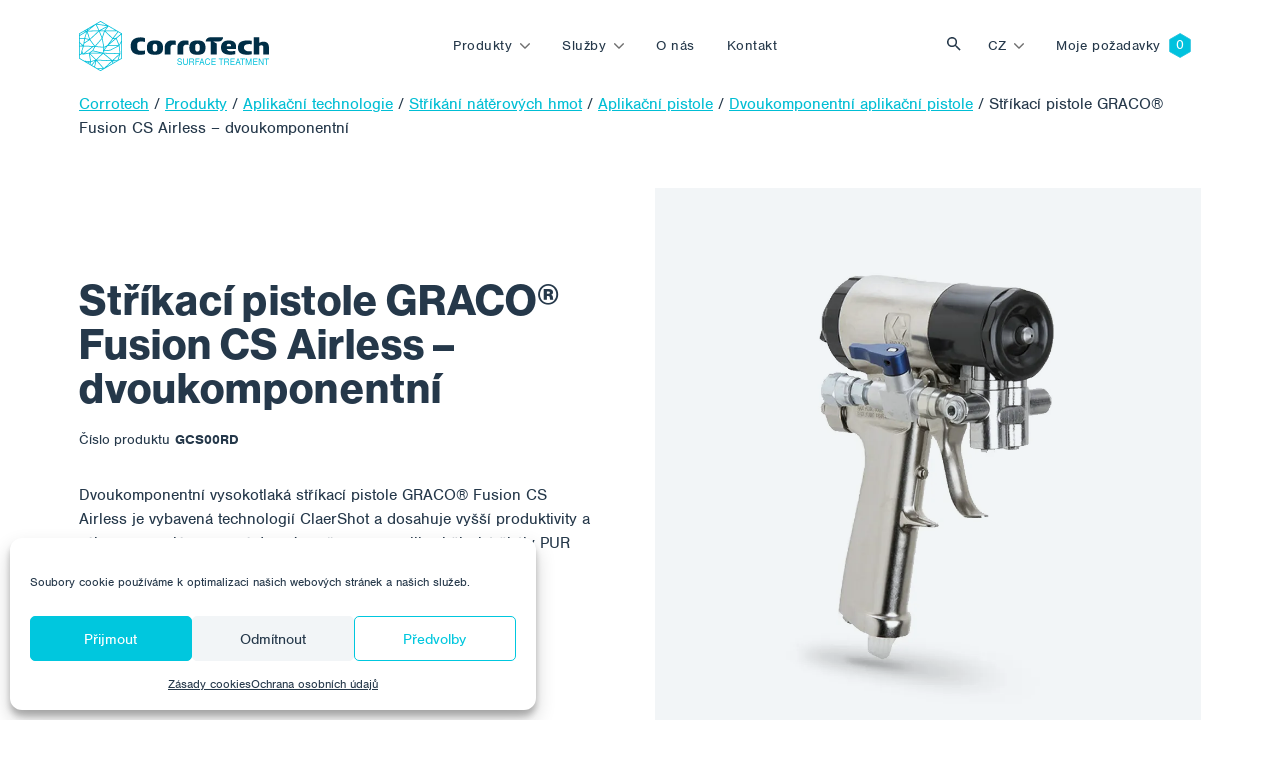

--- FILE ---
content_type: text/html; charset=UTF-8
request_url: https://www.corrotech.com/product/strikaci-pistole-graco-fusion-cs-airless-dvoukomponentni/
body_size: 18851
content:
<!doctype html>
<html lang="cs-CZ">
  <head>
  <meta charset="utf-8">
  <meta http-equiv="x-ua-compatible" content="ie=edge">
  <meta name="viewport" content="width=device-width, initial-scale=1, shrink-to-fit=no">
  <link rel="stylesheet" href="https://use.typekit.net/sqt0els.css">
  <title>Stříkací pistole GRACO® Fusion CS Airless - dvoukomponentní - Corrotech</title>
<link rel="alternate" hreflang="cs" href="https://www.corrotech.com/product/strikaci-pistole-graco-fusion-cs-airless-dvoukomponentni/" />
<link rel="alternate" hreflang="en" href="https://www.corrotech.com/en/product/graco-fusion-cs-airless-spray-gun-two-component/" />
<link rel="alternate" hreflang="de" href="https://www.corrotech.com/de/product/graco-fusion-cs-airless-spritzpistole-zweikomponenten/" />
<link rel="alternate" hreflang="hu" href="https://www.corrotech.com/hu/product/graco-fusion-cs-airless-szoropisztoly-ketkomponensu/" />
<link rel="alternate" hreflang="pl" href="https://www.corrotech.com/pl/product/graco-fusion-cs-pistolet-do-natrysku-bezpowietrznego-dwuskladnikowy/" />
<link rel="alternate" hreflang="uk" href="https://www.corrotech.com/uk/product/%d0%b1%d0%b5%d0%b7%d0%bf%d0%be%d0%b2%d1%96%d1%82%d1%80%d1%8f%d0%bd%d0%b8%d0%b9-%d0%bf%d1%96%d1%81%d1%82%d0%be%d0%bb%d0%b5%d1%82-%d1%80%d0%be%d0%b7%d0%bf%d0%b8%d0%bb%d1%8e%d0%b2%d0%b0%d1%87-graco/" />
<link rel="alternate" hreflang="x-default" href="https://www.corrotech.com/product/strikaci-pistole-graco-fusion-cs-airless-dvoukomponentni/" />
<meta name="robots" content="max-snippet:-1,max-image-preview:standard,max-video-preview:-1" />
<link rel="canonical" href="https://www.corrotech.com/product/strikaci-pistole-graco-fusion-cs-airless-dvoukomponentni/" />
<meta name="description" content="Dvoukomponentní vysokotlaká stříkací pistole GRACO® Fusion CS Airless je vybavená technologií ClaerShot a dosahuje vyšší produktivity a výkonu po celý pracovní…" />
<meta property="og:type" content="article" />
<meta property="og:locale" content="cs_CZ" />
<meta property="og:site_name" content="Corrotech" />
<meta property="og:title" content="Stříkací pistole GRACO® Fusion CS Airless - dvoukomponentní" />
<meta property="og:description" content="Dvoukomponentní vysokotlaká stříkací pistole GRACO® Fusion CS Airless je vybavená technologií ClaerShot a dosahuje vyšší produktivity a výkonu po celý pracovní den. Je určena pro aplikaci široké škály…" />
<meta property="og:url" content="https://www.corrotech.com/product/strikaci-pistole-graco-fusion-cs-airless-dvoukomponentni/" />
<meta property="og:image" content="https://www.corrotech.com/wp-content/uploads/2022/08/APT-PRI-APS-FUSICS.jpg" />
<meta property="og:image:width" content="1000" />
<meta property="og:image:height" content="1000" />
<meta property="article:published_time" content="2022-08-09T10:36:18+00:00" />
<meta property="article:modified_time" content="2022-08-09T17:29:17+00:00" />
<meta name="twitter:card" content="summary_large_image" />
<meta name="twitter:title" content="Stříkací pistole GRACO® Fusion CS Airless - dvoukomponentní" />
<meta name="twitter:description" content="Dvoukomponentní vysokotlaká stříkací pistole GRACO® Fusion CS Airless je vybavená technologií ClaerShot a dosahuje vyšší produktivity a výkonu po celý pracovní den. Je určena pro aplikaci široké škály…" />
<meta name="twitter:image" content="https://www.corrotech.com/wp-content/uploads/2022/08/APT-PRI-APS-FUSICS.jpg" />
<script type="application/ld+json">{"@context":"https://schema.org","@graph":[{"@type":"WebSite","@id":"https://www.corrotech.com/#/schema/WebSite","url":"https://www.corrotech.com/","name":"Corrotech","description":"Povrchové úpravy, nátěrové systémy, aplikace nátěrových hmot a abrazivního tryskání","inLanguage":"cs","potentialAction":{"@type":"SearchAction","target":{"@type":"EntryPoint","urlTemplate":"https://www.corrotech.com/search/{search_term_string}/"},"query-input":"required name=search_term_string"},"publisher":{"@type":"Organization","@id":"https://www.corrotech.com/#/schema/Organization","name":"Corrotech","url":"https://www.corrotech.com/","logo":{"@type":"ImageObject","url":"https://www.corrotech.com/wp-content/uploads/2021/11/cropped-favicon-1.png","contentUrl":"https://www.corrotech.com/wp-content/uploads/2021/11/cropped-favicon-1.png","width":512,"height":512}}},{"@type":"WebPage","@id":"https://www.corrotech.com/product/strikaci-pistole-graco-fusion-cs-airless-dvoukomponentni/","url":"https://www.corrotech.com/product/strikaci-pistole-graco-fusion-cs-airless-dvoukomponentni/","name":"Stříkací pistole GRACO® Fusion CS Airless - dvoukomponentní - Corrotech","description":"Dvoukomponentní vysokotlaká stříkací pistole GRACO® Fusion CS Airless je vybavená technologií ClaerShot a dosahuje vyšší produktivity a výkonu po celý pracovní…","inLanguage":"cs","isPartOf":{"@id":"https://www.corrotech.com/#/schema/WebSite"},"breadcrumb":{"@type":"BreadcrumbList","@id":"https://www.corrotech.com/#/schema/BreadcrumbList","itemListElement":[{"@type":"ListItem","position":1,"item":"https://www.corrotech.com/","name":"Corrotech"},{"@type":"ListItem","position":2,"item":"https://www.corrotech.com/products/aplikacni-technologie/","name":"Kategorie: Aplikační technologie"},{"@type":"ListItem","position":3,"item":"https://www.corrotech.com/products/strikani-naterovych-hmot/","name":"Kategorie: Stříkání nátěrových hmot"},{"@type":"ListItem","position":4,"item":"https://www.corrotech.com/products/aplikacni-pistole/","name":"Kategorie: Aplikační pistole"},{"@type":"ListItem","position":5,"item":"https://www.corrotech.com/products/dvoukomponentni-aplikacni-pistole/","name":"Kategorie: Dvoukomponentní aplikační pistole"},{"@type":"ListItem","position":6,"name":"Stříkací pistole GRACO® Fusion CS Airless - dvoukomponentní"}]},"potentialAction":{"@type":"ReadAction","target":"https://www.corrotech.com/product/strikaci-pistole-graco-fusion-cs-airless-dvoukomponentni/"},"datePublished":"2022-08-09T10:36:18+00:00","dateModified":"2022-08-09T17:29:17+00:00"}]}</script>
<style id='wp-img-auto-sizes-contain-inline-css' type='text/css'>
img:is([sizes=auto i],[sizes^="auto," i]){contain-intrinsic-size:3000px 1500px}
/*# sourceURL=wp-img-auto-sizes-contain-inline-css */
</style>
<link rel='stylesheet' id='wp-block-library-css' href='https://www.corrotech.com/wp-includes/css/dist/block-library/style.min.css?ver=6.9' type='text/css' media='all' />
<style id='classic-theme-styles-inline-css' type='text/css'>
/*! This file is auto-generated */
.wp-block-button__link{color:#fff;background-color:#32373c;border-radius:9999px;box-shadow:none;text-decoration:none;padding:calc(.667em + 2px) calc(1.333em + 2px);font-size:1.125em}.wp-block-file__button{background:#32373c;color:#fff;text-decoration:none}
/*# sourceURL=/wp-includes/css/classic-themes.min.css */
</style>
<link rel='stylesheet' id='wp-bootstrap-blocks-styles-css' href='https://www.corrotech.com/wp-content/plugins/wp-bootstrap-blocks/build/style-index.css?ver=5.2.1' type='text/css' media='all' />
<link rel='stylesheet' id='contact-form-7-css' href='https://www.corrotech.com/wp-content/plugins/contact-form-7/includes/css/styles.css?ver=6.1.4' type='text/css' media='all' />
<link rel='stylesheet' id='cmplz-general-css' href='https://www.corrotech.com/wp-content/plugins/complianz-gdpr/assets/css/cookieblocker.min.css?ver=1766483706' type='text/css' media='all' />
<link rel='stylesheet' id='wp-pagenavi-css' href='https://www.corrotech.com/wp-content/plugins/wp-pagenavi/pagenavi-css.css?ver=2.70' type='text/css' media='all' />
<link rel='stylesheet' id='sage/main.css-css' href='https://www.corrotech.com/wp-content/themes/corrotech/dist/styles/main_a9dcda67.css' type='text/css' media='all' />
<script type="text/javascript" id="wpml-cookie-js-extra">
/* <![CDATA[ */
var wpml_cookies = {"wp-wpml_current_language":{"value":"cs","expires":1,"path":"/"}};
var wpml_cookies = {"wp-wpml_current_language":{"value":"cs","expires":1,"path":"/"}};
//# sourceURL=wpml-cookie-js-extra
/* ]]> */
</script>
<script type="text/javascript" src="https://www.corrotech.com/wp-content/plugins/sitepress-multilingual-cms/res/js/cookies/language-cookie.js?ver=476000" id="wpml-cookie-js" defer="defer" data-wp-strategy="defer"></script>
<script type="text/javascript" src="https://www.corrotech.com/wp-includes/js/jquery/jquery.min.js?ver=3.7.1" id="jquery-core-js"></script>
<script type="text/javascript" src="https://www.corrotech.com/wp-includes/js/jquery/jquery-migrate.min.js?ver=3.4.1" id="jquery-migrate-js"></script>
<meta name="generator" content="WPML ver:4.7.6 stt:9,1,3,23,40,54;" />
			<style>.cmplz-hidden {
					display: none !important;
				}</style><link rel="icon" href="https://www.corrotech.com/wp-content/uploads/2021/11/cropped-favicon-1-32x32.png" sizes="32x32" />
<link rel="icon" href="https://www.corrotech.com/wp-content/uploads/2021/11/cropped-favicon-1-192x192.png" sizes="192x192" />
<link rel="apple-touch-icon" href="https://www.corrotech.com/wp-content/uploads/2021/11/cropped-favicon-1-180x180.png" />
<meta name="msapplication-TileImage" content="https://www.corrotech.com/wp-content/uploads/2021/11/cropped-favicon-1-270x270.png" />
</head>
  <body data-cmplz=1 class="wp-singular product-template-default single single-product postid-2371 wp-theme-corrotechresources hadice-pro-odsavani-vysoce-abrazivnich-materialu-merlett-flexadur-pu-4n-abr app-data index-data singular-data single-data single-product-data single-product-strikaci-pistole-graco-fusion-cs-airless-dvoukomponentni-data">
        <header class="banner ">
  <div class="navbar navbar-expand-lg fixed-top py-3  navbar-white " id="header">
    <div class="container">
      <a class="navbar-brand" style="max-width: 190px" href="https://www.corrotech.com">
        <img src="https://www.corrotech.com/wp-content/themes/corrotech/dist/images/corrotech--white_12849f01.svg" class="img-fluid navbar-logo navbar-logo--white" />
        <img src="https://www.corrotech.com/wp-content/themes/corrotech/dist/images/corrotech_71d60bf6.svg" class="img-fluid navbar-logo navbar-logo--color" />
      </a>

      <button class="navbar-toggler hamburger hamburger--collapse order-4 orderl-md-0" type="button" data-bs-toggle="collapse" data-bs-target="#primary-nav" aria-controls="primary-nav" aria-expanded="false" aria-label="Toggle navigation">
        <span class="hamburger-box">
          <span class="hamburger-inner"></span>
        </span>
      </button>

              <div id="primary-nav" class="navbar-collapse collapse nav-primary order-5 order-lg-0"><ul id="menu-cz-primary-navigation" class="navbar-nav justify-content-center w-100 py-4 py-lg-0"><li itemscope="itemscope" itemtype="https://www.schema.org/SiteNavigationElement" id="menu-item-22" class="mega-menu-item mega-menu-item--products menu-item menu-item-type-post_type menu-item-object-page dropdown menu-item-22 nav-item"><a data-text="Produkty" href="#" data-href="https://www.corrotech.com/produkty/" data-bs-toggle="dropdown" aria-haspopup="true" aria-expanded="false" class="dropdown-toggle nav-link" id="menu-item-dropdown-22">Produkty</a>
<ul class="dropdown-menu" aria-labelledby="menu-item-dropdown-22" role="menu">
	<li itemscope="itemscope" itemtype="https://www.schema.org/SiteNavigationElement" id="menu-item-100006" class="mega-menu menu-item-100006 nav-item"><div class="mega-menu">
	<div class="mega-menu__main">
		<div class="mega-menu__title"> Produkty </div>
		<a href="https://www.corrotech.com/produkty/" class="btn btn-lg btn-primary"> Všechny produkty </a>
	</div>
	<div class="mega-menu__categories">
		     	<ul class="is-style-blue-hexagon-outline">
                                   	<li><a href="https://www.corrotech.com/products/naterove-hmoty/" class="mega-menu__link">Nátěrové hmoty</a></li>
                           	<li><a href="https://www.corrotech.com/products/tryskaci-technologie/" class="mega-menu__link">Tryskací technologie</a></li>
                           	<li><a href="https://www.corrotech.com/products/aplikacni-technologie/" class="mega-menu__link">Aplikační technologie</a></li>
                           	<li><a href="https://www.corrotech.com/products/filtracni-technologie/" class="mega-menu__link">Filtrační technologie</a></li>
                           	<li><a href="https://www.corrotech.com/products/technologie-stlaceneho-vzduchu/" class="mega-menu__link">Technologie stlačeného vzduchu</a></li>
        				<li class="mt-lg-4 no-hexagon"><a href="https://www.corrotech.com/tag/novinka/" class="mega-menu__link"> Novinky </a></li>
				<li class="no-hexagon"><a href="https://www.corrotech.com/akce" class="mega-menu__link">Cenové akce  </a></li>
				<li class="no-hexagon"><a href="https://www.corrotech.com/vyprodeje/" class="mega-menu__link">Výprodeje </a></li>

				
								<li class="no-hexagon"><a href="https://www.corrotech.com/tag/pujcovna/" class="mega-menu__link"> Půjčovna </a></li>
				     </ul>
    	</div>
	<div class="mega-menu__image">
		<img src="https://www.corrotech.com/wp-content/themes/corrotech/dist/images/menu-products_4c03b63e.jpg" class="img-fluid" />
	</div>
</div></li>
</ul>
</li>
<li itemscope="itemscope" itemtype="https://www.schema.org/SiteNavigationElement" id="menu-item-23" class="mega-menu-item mega-menu-item--services menu-item menu-item-type-post_type menu-item-object-page dropdown menu-item-23 nav-item"><a data-text="Služby" href="#" data-href="https://www.corrotech.com/sluzby/" data-bs-toggle="dropdown" aria-haspopup="true" aria-expanded="false" class="dropdown-toggle nav-link" id="menu-item-dropdown-23">Služby</a>
<ul class="dropdown-menu" aria-labelledby="menu-item-dropdown-23" role="menu">
	<li itemscope="itemscope" itemtype="https://www.schema.org/SiteNavigationElement" id="menu-item-100007" class="mega-menu menu-item-100007 nav-item"><div class="mega-menu">
	<div class="mega-menu__main">
		<div class="mega-menu__title">Služby </div>
		<a href="https://www.corrotech.com/sluzby/" class="btn btn-lg btn-primary">Všechny služby </a>
	</div>
	<div class="mega-menu__categories">
     	<ul class="is-style-blue-hexagon-outline">
        <li><a href="https://www.corrotech.com/sluzby/servis-technologii/" class="mega-menu__link">Servis technologií </a></li>
				<li><a href="https://www.corrotech.com/sluzby/pujcovna-technologii-a-techniky/" class="mega-menu__link">Půjčovna technologií a techniky </a></li>
				<li><a href="https://www.corrotech.com/sluzby/inspekce-povrchovych-uprav/" class="mega-menu__link">Inspekce povrchových úprav </a></li>
				<li><a href="https://www.corrotech.com/sluzby/laboratorni-testovani/" class="mega-menu__link">Laboratorní testování </a></li>
     </ul>
	</div>
	<div class="mega-menu__image">
		<img src="https://www.corrotech.com/wp-content/themes/corrotech/dist/images/menu-services_8a504f2a.jpg" class="img-fluid" />
	</div>
</div></li>
</ul>
</li>
<li itemscope="itemscope" itemtype="https://www.schema.org/SiteNavigationElement" id="menu-item-21" class="menu-item menu-item-type-post_type menu-item-object-page menu-item-21 nav-item"><a data-text="O nás" href="https://www.corrotech.com/o-nas/" class="nav-link">O nás</a></li>
<li itemscope="itemscope" itemtype="https://www.schema.org/SiteNavigationElement" id="menu-item-20" class="menu-item menu-item-type-post_type menu-item-object-page menu-item-20 nav-item"><a data-text="Kontakt" href="https://www.corrotech.com/kontakt/" class="nav-link">Kontakt</a></li>
</ul></div>
      
      <button class="btn btn-toggle-search ms-auto" type="button" data-bs-toggle="collapse" data-bs-target="#collapseSearch" aria-expanded="false" aria-controls="collapseSearch">
        Vyhledat
      </button>
      <div class="collapse" id="collapseSearch">
  <div class="nav-searchbar">
      <div class="nav-searchbar__close">
          <div class="container">
        <button class="btn btn-link text-white" type="button" data-bs-toggle="collapse" data-bs-target="#collapseSearch" aria-expanded="false" aria-controls="collapseSearch">
          <img src="https://www.corrotech.com/wp-content/themes/corrotech/dist/images/i-close_758d25ba.svg" />
        </button>
      </div>
    </div>
    <div class="container">
      <form role="search" method="get" id="searchform" class="searchform" action="https://www.corrotech.com">
        <div class="input-group mt-auto">
          <img src="https://www.corrotech.com/wp-content/themes/corrotech/dist/images/i-search--gray_40e895bd.svg" class="form-control-icon img-fluid" />
          <input type="text" class="form-control form-control-search" placeholder="Hledaný výraz" value="" name="s" id="s" />
          <div class="input-group-append">
            <button type="submit" class="btn btn-primary px-4 btn-search" id="searchsubmit">
              Vyhledávání 
            </button>
          </div>
        </div>
      </form>
    </div>
  </div>

</div>

      <div class="nav-language order-0 order-md-3 me-2 me-lg-0 ms-auto"><ul class="menu language-menu navbar-nav"><li class="dropdown nav-item"><a href="#" data-href="https://www.corrotech.com/product/strikaci-pistole-graco-fusion-cs-airless-dvoukomponentni/" id="menu-item-dropdown-wpml" class="dropdown-toggle nav-link" data-bs-toggle="dropdown" aria-haspopup="true" aria-expanded="false" >cz</a><ul class="dropdown-menu" aria-labelledby="menu-item-dropdown-wpml" role="menu"><li class="nav-item"><a href="https://www.corrotech.com/en/product/graco-fusion-cs-airless-spray-gun-two-component/" class="lang_sel_other dropdown-item"><span>EN</span></a></li> <li class="nav-item"><a href="https://www.corrotech.com/de/product/graco-fusion-cs-airless-spritzpistole-zweikomponenten/" class="lang_sel_other dropdown-item"><span>DE</span></a></li> <li class="nav-item"><a href="https://www.corrotech.com/hu/product/graco-fusion-cs-airless-szoropisztoly-ketkomponensu/" class="lang_sel_other dropdown-item"><span>HU</span></a></li> <li class="nav-item"><a href="https://www.corrotech.com/pl/product/graco-fusion-cs-pistolet-do-natrysku-bezpowietrznego-dwuskladnikowy/" class="lang_sel_other dropdown-item"><span>PL</span></a></li> <li class="nav-item"><a href="https://www.corrotech.com/uk/product/%d0%b1%d0%b5%d0%b7%d0%bf%d0%be%d0%b2%d1%96%d1%82%d1%80%d1%8f%d0%bd%d0%b8%d0%b9-%d0%bf%d1%96%d1%81%d1%82%d0%be%d0%bb%d0%b5%d1%82-%d1%80%d0%be%d0%b7%d0%bf%d0%b8%d0%bb%d1%8e%d0%b2%d0%b0%d1%87-graco/" class="lang_sel_other dropdown-item"><span>UK</span></a></li> </ul></li></ul></div>
              <div id="language-nav" class="nav-language order-0 order-md-3 me-2 me-lg-0"><ul id="menu-cz-language-menu" class="navbar-nav"><li itemscope="itemscope" itemtype="https://www.schema.org/SiteNavigationElement" id="menu-item-54" class="nav-item--cart menu-item menu-item-type-post_type menu-item-object-page menu-item-54 nav-item"><a data-text="Moje požadavky" href="https://www.corrotech.com/moje-pozadavky/" class="nav-link">Moje požadavky</a></li>
</ul></div>
      
    </div>
  </div>
</header>
    <div class="wrap" role="document">
      <div class="content">
        <main class="main">
                 <div class="product-detail">
	  <div class="container">
	    <div class="row gx-0">
	      <div class="col-12">
	        	        <div class="breadcrumbs mb-5" typeof="BreadcrumbList" vocab="https://schema.org/">
	          <span property="itemListElement" typeof="ListItem"><a property="item" typeof="WebPage" title="Přejít na Corrotech." href="https://www.corrotech.com" class="home" ><span property="name">Corrotech</span></a><meta property="position" content="1"></span> / <span property="itemListElement" typeof="ListItem"><a property="item" typeof="WebPage" title="Přejít na Produkty." href="https://www.corrotech.com/produkty/" class="product-root post post-product" ><span property="name">Produkty</span></a><meta property="position" content="2"></span> / <span property="itemListElement" typeof="ListItem"><a property="item" typeof="WebPage" title="Go to the Aplikační technologie Kategorie archives." href="https://www.corrotech.com/products/aplikacni-technologie/" class="taxonomy product_category" ><span property="name">Aplikační technologie</span></a><meta property="position" content="3"></span> / <span property="itemListElement" typeof="ListItem"><a property="item" typeof="WebPage" title="Go to the Stříkání nátěrových hmot Kategorie archives." href="https://www.corrotech.com/products/strikani-naterovych-hmot/" class="taxonomy product_category" ><span property="name">Stříkání nátěrových hmot</span></a><meta property="position" content="4"></span> / <span property="itemListElement" typeof="ListItem"><a property="item" typeof="WebPage" title="Go to the Aplikační pistole Kategorie archives." href="https://www.corrotech.com/products/aplikacni-pistole/" class="taxonomy product_category" ><span property="name">Aplikační pistole</span></a><meta property="position" content="5"></span> / <span property="itemListElement" typeof="ListItem"><a property="item" typeof="WebPage" title="Go to the Dvoukomponentní aplikační pistole Kategorie archives." href="https://www.corrotech.com/products/dvoukomponentni-aplikacni-pistole/" class="taxonomy product_category" ><span property="name">Dvoukomponentní aplikační pistole</span></a><meta property="position" content="6"></span> / <span property="itemListElement" typeof="ListItem"><span property="name" class="post post-product current-item">Stříkací pistole GRACO® Fusion CS Airless &#8211; dvoukomponentní</span><meta property="url" content="https://www.corrotech.com/product/strikaci-pistole-graco-fusion-cs-airless-dvoukomponentni/"><meta property="position" content="7"></span>	        </div>
	        	      </div>
	      <div class="col-12">
	        <div class="post-2371 product type-product status-publish has-post-thumbnail hentry product_category-aplikacni-technologie product_category-strikani-naterovych-hmot product_category-aplikacni-pistole product_category-dvoukomponentni-aplikacni-pistole manufacturer-graco">
	          <div class="row">
	            <div class="order-1 order-lg-0 col-lg-6 pe-5 py-5 py-lg-0 my-auto">
	              
	              <h1 class="product-title mb-3">Stříkací pistole GRACO® Fusion CS Airless &#8211; dvoukomponentní</h1>

	              
	              <div class="product-sku-label">Číslo produktu </div>
		              		              <div class="product-sku product-sku--active">GCS00RD</div>
		              									
	              
	              <div class="product-short-description pt-3 mt-3 mb-3">
	                Dvoukomponentní vysokotlaká stříkací pistole GRACO® Fusion CS Airless je vybavená technologií ClaerShot a dosahuje vyšší produktivity a výkonu po celý pracovní den. Je určena pro aplikaci široké škály PUR materiálů i barev.
										                	<a id="read_description" class="product-description-link" href="#pills-description">Detailní popis </a>
										              </div>

	              
	              
							<script type="text/javascript">
        				var ajaxurl = 'https://www.corrotech.com/wp-admin/admin-ajax.php ';
      				</script>


              
              

															<button id="add_to_cart" class="btn btn-lg btn-primary">Mám zájem o produkt </button>
							
							
							
						  
          		<input id="action-type" type="hidden" name="action" value="add_to_cart">
							<input id="product_id" type="hidden" name="product_id" value="2371">

	            </div>
	            <div class="order-0 order-lg-1 col-md-12 col-lg-6">
								<div class="position-relative">
	              
	              <div class="product-categories">
	                	              </div>
								<div class="bg-light product-gallery d-flex w-100">
      <img width="1000" height="1000" src="https://www.corrotech.com/wp-content/uploads/2022/08/APT-PRI-APS-FUSICS.jpg" class="product-gallery__image img-fluid mx-auto wp-post-image" alt="" decoding="async" fetchpriority="high" srcset="https://www.corrotech.com/wp-content/uploads/2022/08/APT-PRI-APS-FUSICS.jpg 1000w, https://www.corrotech.com/wp-content/uploads/2022/08/APT-PRI-APS-FUSICS-300x300.jpg 300w, https://www.corrotech.com/wp-content/uploads/2022/08/APT-PRI-APS-FUSICS-150x150.jpg 150w, https://www.corrotech.com/wp-content/uploads/2022/08/APT-PRI-APS-FUSICS-768x768.jpg 768w, https://www.corrotech.com/wp-content/uploads/2022/08/APT-PRI-APS-FUSICS-200x200.jpg 200w, https://www.corrotech.com/wp-content/uploads/2022/08/APT-PRI-APS-FUSICS-500x500.jpg 500w" sizes="(max-width: 1000px) 100vw, 1000px" />
    </div>
   								</div>
              </div>
            </div>
          </div>
        </div>
      </div>
    </div>
  </div>
</div>

<div class="bg-light mt-5 py-5">
  <div class="container">
    <div class="row">
      <div class="col-12">
        
        <ul class="nav nav-pills nav-product-tabs d-none d-lg-flex mb-5" id="pills-tab" role="tablist">
          
                    <li class="nav-item" role="presentation">
            <button class="nav-link active" id="pills-description-tab" data-bs-toggle="pill" data-bs-target="#pills-description" type="button" role="tab" aria-controls="pills-description" aria-selected="true">Podrobný popis </button>
          </li>
          
          
          
          
                    <li class="nav-item" role="presentation">
            <button class="nav-link" id="pills-technical-data-tab" data-bs-toggle="pill" data-bs-target="#pills-technical-data" type="button" role="tab" aria-controls="pills-technical-data" aria-selected="true">Technické údaje  </button>
          </li>
          
          
                  </ul>

        
        <div class="tab-content accordion" id="pills-tabContent">
          
                    <div class="tab-pane fade show active accordion-item" id="pills-description" role="tabpanel"caria-labelledby="pills-description-tab">
            
            <h2 class="accordion-header d-lg-none" id="headingDescription">
              <button class="accordion-button" type="button" data-bs-toggle="collapse" data-bs-target="#collapseDescription" aria-expanded="true" aria-controls="collapseDescription">Podrobný popis</button>
            </h2>

            <div id="collapseDescription" class="accordion-collapse collapse show d-lg-block" aria-labelledby="headingDescription">
              <div class="accordion-body">
                <!-- wp:paragraph -->
<p>Dvoukomponentní vysokotlaká stříkací pistole GRACO® Fusion CS Airless je vybavená technologií ClaerShot a dosahuje vyšší produktivity a výkonu po celý pracovní den. Je určena pro aplikaci široké škály PUR materiálů i barev. Vícekomponentní stříkací pistole GRACO® Fusion CS Airless&nbsp;s technologií Clearshot, kdy čistící kapalina je umístěna v rukojeti pistole a při stisku spouště se dostane do mísící komory a pomůže odstranit jakékoli nánosy. Díky tomu zůstává mísící komor stále čistá.&nbsp;Moderní design a odolné komponenty, poskytují dlouhou životnost a lepší směšování. V kombinaci s dávkovači REACTOR získáte kompletní systém poskytující vynikající výsledky.</p>
<!-- /wp:paragraph -->

<!-- wp:paragraph -->
<p>Vlastnosti:</p>
<!-- /wp:paragraph -->

<!-- wp:list -->
<ul><li>kapalné čistění – redukuje čistění vzduchem až o 75%</li><li>"ClearShot" cartridge udržuje míchací komoru čistou</li><li>flexibilita pro pro stříkání malých a úzkých míst</li><li>výměna přední stříkací hlavy je v sekundách</li><li>"Air Knife" redukuje hromadění materiálu</li><li>"Chromex" – speciální povrch na ucpávkách a na mísící komoře, více odolné proti korozi a opotřebování</li><li>variabilní nastavení průtoku</li><li>nově řešení rozvodů</li><li>rychlejší a kratší odpor spouště</li></ul>
<!-- /wp:list -->

<!-- wp:paragraph -->
<p>Více o produktech společnosti GRACO® naleznete na <a rel="noreferrer noopener" href="http://www.graco.com/" target="_blank">www.graco.com.</a></p>
<!-- /wp:paragraph -->
              </div>
            </div>
          </div>
          
          
                    <div class="tab-pane fade accordion-item" id="pills-technical-data" role="tabpanel" aria-labelledby="pills-technical-data-tab">
            
            <h2 class="accordion-header d-lg-none" id="headingTechnicalData">
              <button class="accordion-button collapsed" type="button" data-bs-toggle="collapse" data-bs-target="#collapseTechnicalData" aria-expanded="false" aria-controls="collapseTechnicalData">Technické údaje</button>
            </h2>

            <div id="collapseTechnicalData" class="accordion-collapse collapse d-lg-block" aria-labelledby="headingTechnicalData">
              <div class="accordion-body">

                                <div class="technical-data-item d-flex border-bottom py-3"><span class="technical-data-item__label">Výrobce: </span> <span class="technical-data-item__value ms-lg-auto fw-bold">
                 <span>Graco</span></span></div>
                
                                                                          <div class="technical-data-item d-flex border-bottom py-3"><span class="technical-data-item__label">Maximální pracovní tlak kapaliny:</span> <span class="technical-data-item__value ms-lg-auto fw-bold">240 barů</span></div>
                                                                              <div class="technical-data-item d-flex border-bottom py-3"><span class="technical-data-item__label">Minimální výkon:</span> <span class="technical-data-item__value ms-lg-auto fw-bold">11,3 kg/min.</span></div>
                                                                              <div class="technical-data-item d-flex border-bottom py-3"><span class="technical-data-item__label">Minimální výkon:</span> <span class="technical-data-item__value ms-lg-auto fw-bold">0,45 kg/min.</span></div>
                                                                              <div class="technical-data-item d-flex border-bottom py-3"><span class="technical-data-item__label">Maximální tlak vzduchu:</span> <span class="technical-data-item__value ms-lg-auto fw-bold">9 barů</span></div>
                                                                              <div class="technical-data-item d-flex border-bottom py-3"><span class="technical-data-item__label">Maximální teplota materiálu:</span> <span class="technical-data-item__value ms-lg-auto fw-bold">93°C</span></div>
                                                                              <div class="technical-data-item d-flex border-bottom py-3"><span class="technical-data-item__label">Přívod vzduchu:</span> <span class="technical-data-item__value ms-lg-auto fw-bold">1/4" NPT</span></div>
                                                                              <div class="technical-data-item d-flex border-bottom py-3"><span class="technical-data-item__label">Přívod A:</span> <span class="technical-data-item__value ms-lg-auto fw-bold">(ISO) 5 JIC, 1/2-20 UNF</span></div>
                                                                              <div class="technical-data-item d-flex border-bottom py-3"><span class="technical-data-item__label">Přívod B:</span> <span class="technical-data-item__value ms-lg-auto fw-bold">(POLY) 6 JIC, 9/16-18 UNF</span></div>
                                                                              <div class="technical-data-item d-flex border-bottom py-3"><span class="technical-data-item__label">Hmotnost pistole:</span> <span class="technical-data-item__value ms-lg-auto fw-bold">1 200 g</span></div>
                                                                              <div class="technical-data-item d-flex border-bottom py-3"><span class="technical-data-item__label">Typické aplikace:</span> <span class="technical-data-item__value ms-lg-auto fw-bold">pěnové izolace obytných budov, pěny na střechy, beton, izolační a jiné polyuretanové pěny, elastomerické povlaky</span></div>
                                                                              <div class="technical-data-item d-flex border-bottom py-3"><span class="technical-data-item__label">Kompatibilní materiály:</span> <span class="technical-data-item__value ms-lg-auto fw-bold">pěna, polyurea, polyuretanové povlaky, lepidla</span></div>
                                                                    </div>
            </div>
          </div>
          
          
          
          
                  </div>
      </div>
    </div>
  </div>
</div>
<div class="bg-white mt-5 py-5">
  <div class="container">
    <div class="row">
      <div class="col-12">
        <ul class="nav nav-pills nav-product-tabs d-none d-lg-flex mb-4" id="pills-tab" role="tablist">
          
          <li class="nav-item" role="presentation">
            <button class="nav-link active" id="pills-related-tab" data-bs-toggle="pill" data-bs-target="#pills-related" type="button" role="tab" aria-controls="pills-related" aria-selected="true">Podobné produkty </button>
          </li>

					
          <li class="nav-item" role="presentation">
            <button class="nav-link" id="pills-description-tab" data-bs-toggle="pill" data-bs-target="#pills-recommended" type="button" role="tab" aria-controls="pills-recommended" aria-selected="true">Mohlo by se Vám hodit </button>
          </li>
        </ul>

        <div class="tab-content accordion accordion--recommended" id="pills-tabContent">
          
          <div class="tab-pane fade show active accordion-item" id="pills-related" role="tabpanel" aria-labelledby="pills-related-tab">
    				
            <h2 class="accordion-header d-lg-none" id="headingRelated">
              <button class="accordion-button collapsed" type="button" data-bs-toggle="collapse" data-bs-target="#collapseRelated" aria-expanded="false" aria-controls="collapseRelated">Podobné produkty</button>
            </h2>

 						<div id="collapseRelated" class="accordion-collapse collapse show d-lg-block" aria-labelledby="headingRelated">
              <div class="accordion-body">
		            								<div class="row gx-3 gx-lg-default">
								   						      	<div class=" col-6 col-lg-3   my-2" data-aos="fade-up">
  <div class="product-card  h-100">

		
		
		<div class="product-card__inner  h-100 ">
			
							<div class="product-card__image d-flex mb-2">
					<div class="product-card__image-tags">
											</div>
	      	<img width="500" height="500" src="https://www.corrotech.com/wp-content/uploads/2022/08/APT-PRI-APS-GUSGX7DI-500x500.jpg" class="img-fluid mx-auto wp-post-image" alt="" decoding="async" srcset="https://www.corrotech.com/wp-content/uploads/2022/08/APT-PRI-APS-GUSGX7DI-500x500.jpg 500w, https://www.corrotech.com/wp-content/uploads/2022/08/APT-PRI-APS-GUSGX7DI-300x300.jpg 300w, https://www.corrotech.com/wp-content/uploads/2022/08/APT-PRI-APS-GUSGX7DI-150x150.jpg 150w, https://www.corrotech.com/wp-content/uploads/2022/08/APT-PRI-APS-GUSGX7DI-768x768.jpg 768w, https://www.corrotech.com/wp-content/uploads/2022/08/APT-PRI-APS-GUSGX7DI-200x200.jpg 200w, https://www.corrotech.com/wp-content/uploads/2022/08/APT-PRI-APS-GUSGX7DI.jpg 1000w" sizes="(max-width: 500px) 100vw, 500px" />
				</div>
			
			<div class="product-card__text-content p-3 p-md-4 pt-0 pt-md-0">
				<div class="product-card__tags">
										<div class="product-card__tag product-card__tag--spacer mb-2">&nbsp</div>
									</div>

    		<a href="https://www.corrotech.com/product/strikaci-pistole-graco-gusmer-gx-7-di-4-213/" class="product-card__link"><h2 class="product-card__title mt-0 mb-2">Stříkací pistole GRACO® Gusmer GX-7 DI – 4/213</h2></a>
				<div class="product-card__short-description mt-0 mb-2">Stříkací pistole GRACO® Gusmer GX-7 DI – 4/213 pro střešní nátěry nabízejí spolehlivost, výkon a lehké ovládání tvaru rozstřiku i…</div>
				<div class="product-card__bottom">

				          <div class="product-card__sku product-sku product-sku--active">G295541</div>
        			  				</div>
			</div>
		</div>

		
		  </div>
</div>
						       						      	<div class=" col-6 col-lg-3   my-2" data-aos="fade-up">
  <div class="product-card  h-100">

		
		
		<div class="product-card__inner  h-100 ">
			
							<div class="product-card__image d-flex mb-2">
					<div class="product-card__image-tags">
											</div>
	      	<img width="500" height="500" src="https://www.corrotech.com/wp-content/uploads/2022/08/APT-PRI-APS-GUSGX7A-500x500.jpg" class="img-fluid mx-auto wp-post-image" alt="" decoding="async" srcset="https://www.corrotech.com/wp-content/uploads/2022/08/APT-PRI-APS-GUSGX7A-500x500.jpg 500w, https://www.corrotech.com/wp-content/uploads/2022/08/APT-PRI-APS-GUSGX7A-300x300.jpg 300w, https://www.corrotech.com/wp-content/uploads/2022/08/APT-PRI-APS-GUSGX7A-150x150.jpg 150w, https://www.corrotech.com/wp-content/uploads/2022/08/APT-PRI-APS-GUSGX7A-768x768.jpg 768w, https://www.corrotech.com/wp-content/uploads/2022/08/APT-PRI-APS-GUSGX7A-200x200.jpg 200w, https://www.corrotech.com/wp-content/uploads/2022/08/APT-PRI-APS-GUSGX7A.jpg 1000w" sizes="(max-width: 500px) 100vw, 500px" />
				</div>
			
			<div class="product-card__text-content p-3 p-md-4 pt-0 pt-md-0">
				<div class="product-card__tags">
											 <div class="product-card__tag product-card__tag--doporucujeme mb-2">Doporučujeme</div>
									</div>

    		<a href="https://www.corrotech.com/product/strikaci-pistole-graco-gusmer-gx-7a-1-90/" class="product-card__link"><h2 class="product-card__title mt-0 mb-2">Stříkací pistole GRACO® Gusmer GX-7A – 1/90</h2></a>
				<div class="product-card__short-description mt-0 mb-2">Stříkací pistole GRACO® Gusmer GX-7A – 1/90 je upřednostňovaný model stříkací pistole pro aplikace materiálu na střechy. Určeno pouze k…</div>
				<div class="product-card__bottom">

				          <div class="product-card__sku product-sku product-sku--active">G295542</div>
        			  				</div>
			</div>
		</div>

		
		  </div>
</div>
						       						      	<div class=" col-6 col-lg-3   my-2" data-aos="fade-up">
  <div class="product-card  h-100">

		
		
		<div class="product-card__inner  h-100 ">
			
							<div class="product-card__image d-flex mb-2">
					<div class="product-card__image-tags">
											</div>
	      	<img width="500" height="500" src="https://www.corrotech.com/wp-content/uploads/2022/08/APT-PRI-APS-FUSIProCo-500x500.jpg" class="img-fluid mx-auto wp-post-image" alt="" decoding="async" loading="lazy" srcset="https://www.corrotech.com/wp-content/uploads/2022/08/APT-PRI-APS-FUSIProCo-500x500.jpg 500w, https://www.corrotech.com/wp-content/uploads/2022/08/APT-PRI-APS-FUSIProCo-300x300.jpg 300w, https://www.corrotech.com/wp-content/uploads/2022/08/APT-PRI-APS-FUSIProCo-150x150.jpg 150w, https://www.corrotech.com/wp-content/uploads/2022/08/APT-PRI-APS-FUSIProCo-768x768.jpg 768w, https://www.corrotech.com/wp-content/uploads/2022/08/APT-PRI-APS-FUSIProCo-200x200.jpg 200w, https://www.corrotech.com/wp-content/uploads/2022/08/APT-PRI-APS-FUSIProCo.jpg 1000w" sizes="auto, (max-width: 500px) 100vw, 500px" />
				</div>
			
			<div class="product-card__text-content p-3 p-md-4 pt-0 pt-md-0">
				<div class="product-card__tags">
										<div class="product-card__tag product-card__tag--spacer mb-2">&nbsp</div>
									</div>

    		<a href="https://www.corrotech.com/product/strikaci-pistole-graco-fusion-proconnect-rada-a/" class="product-card__link"><h2 class="product-card__title mt-0 mb-2">Stříkací pistole GRACO® Fusion ProConnect &#8211; řada A</h2></a>
				<div class="product-card__short-description mt-0 mb-2">Stříkací pistole pro vícesložkové materiály se směšováním a vzduchovým proplachováním s kapalinovou kazetou ProConnect™ pro&nbsp; dávkování nehořlavých pěn a polyurey.…</div>
				<div class="product-card__bottom">

							  				  <div class="product-card__sku product-sku product-sku--active">Obsahuje varianty</div>
					
        				</div>
			</div>
		</div>

		
		  </div>
</div>
						       						      	<div class=" col-6 col-lg-3   my-2" data-aos="fade-up">
  <div class="product-card  h-100">

		
		
		<div class="product-card__inner  h-100 ">
			
							<div class="product-card__image d-flex mb-2">
					<div class="product-card__image-tags">
											</div>
	      	<img width="500" height="500" src="https://www.corrotech.com/wp-content/uploads/2022/08/APT-PRI-APS-FUSIMP-500x500.jpg" class="img-fluid mx-auto wp-post-image" alt="" decoding="async" loading="lazy" srcset="https://www.corrotech.com/wp-content/uploads/2022/08/APT-PRI-APS-FUSIMP-500x500.jpg 500w, https://www.corrotech.com/wp-content/uploads/2022/08/APT-PRI-APS-FUSIMP-300x300.jpg 300w, https://www.corrotech.com/wp-content/uploads/2022/08/APT-PRI-APS-FUSIMP-150x150.jpg 150w, https://www.corrotech.com/wp-content/uploads/2022/08/APT-PRI-APS-FUSIMP-768x768.jpg 768w, https://www.corrotech.com/wp-content/uploads/2022/08/APT-PRI-APS-FUSIMP-200x200.jpg 200w, https://www.corrotech.com/wp-content/uploads/2022/08/APT-PRI-APS-FUSIMP.jpg 1000w" sizes="auto, (max-width: 500px) 100vw, 500px" />
				</div>
			
			<div class="product-card__text-content p-3 p-md-4 pt-0 pt-md-0">
				<div class="product-card__tags">
										<div class="product-card__tag product-card__tag--spacer mb-2">&nbsp</div>
									</div>

    		<a href="https://www.corrotech.com/product/strikaci-pistole-graco-fusion-mp-airless-dvoukomponentni/" class="product-card__link"><h2 class="product-card__title mt-0 mb-2">Stříkací pistole GRACO® Fusion MP Airless &#8211; dvoukomponentní</h2></a>
				<div class="product-card__short-description mt-0 mb-2">Dvoukomponentní vysokotlaká stříkací pistole s mechanickým čištěním GRACO® Fusion MP Airless s vysokou produktivitou a jednoduchou obsluhou umožňuje aplikovat vše…</div>
				<div class="product-card__bottom">

				          <div class="product-card__sku product-sku product-sku--active">G247267</div>
        			  				</div>
			</div>
		</div>

		
		  </div>
</div>
						      								</div>
							</div>
						</div>
          </div>

					
          <div class="tab-pane fade accordion-item" id="pills-recommended" role="tabpanel" aria-labelledby="pills-recommended-tab">
						
            <h2 class="accordion-header d-lg-none" id="headingRecommended">
              <button class="accordion-button collapsed" type="button" data-bs-toggle="collapse" data-bs-target="#collapseRecommended" aria-expanded="true" aria-controls="collapseRecommended">Mohlo by se Vám hodit</button>
            </h2>

						<div id="collapseRecommended" class="accordion-collapse collapse d-lg-block" aria-labelledby="headingRecommended" >
              <div class="accordion-body">
																<div class="row gx-3 gx-lg-default">
								   						      	<div class=" col-6 col-lg-3   my-2" data-aos="fade-up">
  <div class="product-card  h-100">

		
		
		<div class="product-card__inner  h-100 ">
			
							<div class="product-card__image d-flex mb-2">
					<div class="product-card__image-tags">
											</div>
	      	<img width="500" height="500" src="https://www.corrotech.com/wp-content/uploads/2022/09/TRT-PRS-PV30-500x500.jpg" class="img-fluid mx-auto wp-post-image" alt="TROTEC PV30" decoding="async" loading="lazy" srcset="https://www.corrotech.com/wp-content/uploads/2022/09/TRT-PRS-PV30-500x500.jpg 500w, https://www.corrotech.com/wp-content/uploads/2022/09/TRT-PRS-PV30-300x300.jpg 300w, https://www.corrotech.com/wp-content/uploads/2022/09/TRT-PRS-PV30-150x150.jpg 150w, https://www.corrotech.com/wp-content/uploads/2022/09/TRT-PRS-PV30-768x768.jpg 768w, https://www.corrotech.com/wp-content/uploads/2022/09/TRT-PRS-PV30-200x200.jpg 200w, https://www.corrotech.com/wp-content/uploads/2022/09/TRT-PRS-PV30.jpg 1000w" sizes="auto, (max-width: 500px) 100vw, 500px" />
				</div>
			
			<div class="product-card__text-content p-3 p-md-4 pt-0 pt-md-0">
				<div class="product-card__tags">
										<div class="product-card__tag product-card__tag--spacer mb-2">&nbsp</div>
									</div>

    		<a href="https://www.corrotech.com/product/mobilni-rozdelovac-energie-trotec-pv30/" class="product-card__link"><h2 class="product-card__title mt-0 mb-2">Mobilní rozdělovač energie TROTEC® PV30</h2></a>
				<div class="product-card__short-description mt-0 mb-2">Mobilní rozdělovač energie PV30 TROTEC® PV30 je robustní plastový mobilní rozváděč a je kompletně připravený k připojení vybaven 32 A…</div>
				<div class="product-card__bottom">

				          <div class="product-card__sku product-sku product-sku--active">CT6100002081</div>
        			  				</div>
			</div>
		</div>

		
		  </div>
</div>
						       						      	<div class=" col-6 col-lg-3   my-2" data-aos="fade-up">
  <div class="product-card  h-100">

		
		
		<div class="product-card__inner  h-100 ">
			
							<div class="product-card__image d-flex mb-2">
					<div class="product-card__image-tags">
											</div>
	      	<img width="500" height="500" src="https://www.corrotech.com/wp-content/uploads/2022/09/NHM-COR-CORROGLASS-500x500.jpg" class="img-fluid mx-auto wp-post-image" alt="CORROCOAT CORROGLASS" decoding="async" loading="lazy" srcset="https://www.corrotech.com/wp-content/uploads/2022/09/NHM-COR-CORROGLASS-500x500.jpg 500w, https://www.corrotech.com/wp-content/uploads/2022/09/NHM-COR-CORROGLASS-300x300.jpg 300w, https://www.corrotech.com/wp-content/uploads/2022/09/NHM-COR-CORROGLASS-150x150.jpg 150w, https://www.corrotech.com/wp-content/uploads/2022/09/NHM-COR-CORROGLASS-768x768.jpg 768w, https://www.corrotech.com/wp-content/uploads/2022/09/NHM-COR-CORROGLASS-200x200.jpg 200w, https://www.corrotech.com/wp-content/uploads/2022/09/NHM-COR-CORROGLASS.jpg 1000w" sizes="auto, (max-width: 500px) 100vw, 500px" />
				</div>
			
			<div class="product-card__text-content p-3 p-md-4 pt-0 pt-md-0">
				<div class="product-card__tags">
										<div class="product-card__tag product-card__tag--spacer mb-2">&nbsp</div>
									</div>

    		<a href="https://www.corrotech.com/product/corrocoat-ar-veilcoat/" class="product-card__link"><h2 class="product-card__title mt-0 mb-2">CORROCOAT AR Veilcoat</h2></a>
				<div class="product-card__short-description mt-0 mb-2">Speciální vrchní nátěr v produktové řadě CORROCOAT Corroglass AR4 určený pro agresivní chemické prostředí, které by jinak ničilo skleněné vločky…</div>
				<div class="product-card__bottom">

							  				  <div class="product-card__sku product-sku product-sku--active">Obsahuje varianty</div>
					
        				</div>
			</div>
		</div>

		
		  </div>
</div>
						       						      	<div class=" col-6 col-lg-3   my-2" data-aos="fade-up">
  <div class="product-card  h-100">

		
		
		<div class="product-card__inner  h-100 ">
			
							<div class="product-card__image d-flex mb-2">
					<div class="product-card__image-tags">
											</div>
	      	<img width="500" height="500" src="https://www.corrotech.com/wp-content/uploads/2022/07/APT-OCP-3M6059-500x500.jpg" class="img-fluid mx-auto wp-post-image" alt="" decoding="async" loading="lazy" srcset="https://www.corrotech.com/wp-content/uploads/2022/07/APT-OCP-3M6059-500x500.jpg 500w, https://www.corrotech.com/wp-content/uploads/2022/07/APT-OCP-3M6059-300x300.jpg 300w, https://www.corrotech.com/wp-content/uploads/2022/07/APT-OCP-3M6059-150x150.jpg 150w, https://www.corrotech.com/wp-content/uploads/2022/07/APT-OCP-3M6059-768x768.jpg 768w, https://www.corrotech.com/wp-content/uploads/2022/07/APT-OCP-3M6059-200x200.jpg 200w, https://www.corrotech.com/wp-content/uploads/2022/07/APT-OCP-3M6059.jpg 1000w" sizes="auto, (max-width: 500px) 100vw, 500px" />
				</div>
			
			<div class="product-card__text-content p-3 p-md-4 pt-0 pt-md-0">
				<div class="product-card__tags">
										<div class="product-card__tag product-card__tag--spacer mb-2">&nbsp</div>
									</div>

    		<a href="https://www.corrotech.com/product/filtr-3m-6059-abek1-proti-plynum-a-vyparum/" class="product-card__link"><h2 class="product-card__title mt-0 mb-2">Filtr 3M™ 6059 proti plynům a výparům</h2></a>
				<div class="product-card__short-description mt-0 mb-2">Filtr 3M™ 6059 proti plynům a výparům ABEK1 organické, anorganické a kyselé plyny, čpavek a deriváty. Kompatibilní s 3M™ maskami…</div>
				<div class="product-card__bottom">

				          <div class="product-card__sku product-sku product-sku--active">0704001299999</div>
        			  				</div>
			</div>
		</div>

		
		  </div>
</div>
						       						      	<div class=" col-6 col-lg-3   my-2" data-aos="fade-up">
  <div class="product-card  h-100">

		
		
		<div class="product-card__inner  h-100 ">
			
							<div class="product-card__image d-flex mb-2">
					<div class="product-card__image-tags">
											</div>
	      	<img width="500" height="500" src="https://www.corrotech.com/wp-content/uploads/2022/09/TRT-MST-SH-FLEXPU4NAB-500x500.jpg" class="img-fluid mx-auto wp-post-image" alt="MERLETT FLEXADUR PU-4N ABR" decoding="async" loading="lazy" srcset="https://www.corrotech.com/wp-content/uploads/2022/09/TRT-MST-SH-FLEXPU4NAB-500x500.jpg 500w, https://www.corrotech.com/wp-content/uploads/2022/09/TRT-MST-SH-FLEXPU4NAB-300x300.jpg 300w, https://www.corrotech.com/wp-content/uploads/2022/09/TRT-MST-SH-FLEXPU4NAB-150x150.jpg 150w, https://www.corrotech.com/wp-content/uploads/2022/09/TRT-MST-SH-FLEXPU4NAB-768x768.jpg 768w, https://www.corrotech.com/wp-content/uploads/2022/09/TRT-MST-SH-FLEXPU4NAB-200x200.jpg 200w, https://www.corrotech.com/wp-content/uploads/2022/09/TRT-MST-SH-FLEXPU4NAB.jpg 1000w" sizes="auto, (max-width: 500px) 100vw, 500px" />
				</div>
			
			<div class="product-card__text-content p-3 p-md-4 pt-0 pt-md-0">
				<div class="product-card__tags">
										<div class="product-card__tag product-card__tag--spacer mb-2">&nbsp</div>
									</div>

    		<a href="https://www.corrotech.com/product/hadice-pro-odsavani-vysoce-abrazivnich-materialu-merlett-flexadur-pu-4n-abr/" class="product-card__link"><h2 class="product-card__title mt-0 mb-2">Hadice pro odsávání vysoce abrazivních materiálů MERLETT® FLEXADUR PU-4N ABR</h2></a>
				<div class="product-card__short-description mt-0 mb-2">Hadice pro odsávání vysoce abrazivních materiálů MERLETT® FLEXADUR PU-4N ABR. Hadice s vysokou mechanickou ochranou pro odsávání a doprava prachu,…</div>
				<div class="product-card__bottom">

							  				  <div class="product-card__sku product-sku product-sku--active">Obsahuje varianty</div>
					
        				</div>
			</div>
		</div>

		
		  </div>
</div>
						      								</div>
							</div>
						</div>
					</div>
        </div>
      </div>
    </div>
  </div>
</div>
<div class="bg-light py-5">
  <div class="container">
    <div class="row">
      <div class="col-lg-6 my-3">
				<div class="swiper-banner-contact h-100 bg-white overflow-hidden position-relative py-5">
  <div class="swiper-pagination"></div>
  <div class="px-5 pb-4 text-center">
    <div class="banner-contact__title">Potřebujete poradit s výběrem produktů nebo služeb? </div>
    <div class="banner-contact__description">Naši experti Vám rádi pomohou, kontaktujte nás. </div>
  </div>
  <div class="swiper-wrapper h-auto">
    <div class="swiper-slide h-auto">
      <div class="banner-contact bg-white">
        <div class="banner-contact__image-wrap"><img src="https://www.corrotech.com/wp-content/themes/corrotech/dist/images/contact-person_74691347.jpg" class="banner-contact__image img-fluid" /></div>
        <div class="banner-contact__info">
          
          <a href="mailto:most@corrotech.com" class="banner-contact__email">most@corrotech.com</a>
          <a href="tel:+420 602 452 807" class="banner-contact__phone">+420 602 452 807</a>
        </div>
      </div>
    </div>

    <div class="swiper-slide h-auto">
      <div class="banner-contact bg-white ">
        <div class="banner-contact__image-wrap"><img src="https://www.corrotech.com/wp-content/themes/corrotech/dist/images/contact-person-brno_82534eb8.jpg" class="banner-contact__image img-fluid" /></div>
        <div class="banner-contact__info">
          
          <a href="mail:brno@corrotech.com" class="banner-contact__email">brno@corrotech.com</a>
          <a href="tel:+420606669908" class="banner-contact__phone">+420 606 669 908</a>
        </div>
      </div>
    </div>

    <div class="swiper-slide h-auto">
      <div class="banner-contact bg-white ">
        <div class="banner-contact__image-wrap"><img src="https://www.corrotech.com/wp-content/themes/corrotech/dist/images/contact-person-ostrava_4ef1e174.jpg" class="banner-contact__image img-fluid" /></div>
        <div class="banner-contact__info">
          
          <a href="mailto:ostrava@corrotech.com" class="banner-contact__email">ostrava@corrotech.com</a>
          <a href="tel:+420602789403" class="banner-contact__phone">+420 602 789 403</a>
        </div>
      </div>
    </div>
  </div>
  
</div>
      </div>
      <div class="col-lg-6 my-3">
				<div class="banner-engineering bg-dark text-white py-5 px-4" style="background-image: url('https://www.corrotech.com/wp-content/themes/corrotech/dist/images/banner-engineering_4f001a3b.jpg');">
  <div class="banner-engineering__info pt-5">
		<div class="banner-engineering__tag mb-3">CORROTECH ENGINEERING</div>
    <div class="banner-engineering__title">Poradíme vám se speciálními povrchovými úpravami </div>
    <div class="banner-engineering__description mb-4">Využijte zkušeností a know-how odborníků z CORROTECH ENGINEERING </div>
        <a href="https://www.corrotech-engineering.com/" target="_blank" class="banner-engineering__link btn btn-lg btn-light">Zjistěte více </a>
  </div>
</div>

      </div>
    </div>
  </div>
</div>          </main>
              </div>
    </div>
        <div class="position-fixed bottom-0 end-0 p-3" style="z-index: 11">
  <div id="liveToast" class="toast align-items-center text-white bg-primary border-0" role="alert" aria-live="assertive" aria-atomic="true">
    <div class="d-flex">
      <div class="toast-body">
        Produkt přidán do požadavků  <a href="https://www.corrotech.com/moje-pozadavky/" class="text-white"> Zobrazit požadavky </a>
      </div>
      <button type="button" class="btn-close btn-close-white me-2 m-auto" data-bs-dismiss="toast" aria-label="Close"></button>
    </div>
  </div>
</div>

<div class="footer-newsletter">
  <div class="container">
    <div class="row footer-newsletter__wrap gx-5">
      <div class="col-lg-6">
        <h2 class="footer-newsletter__title">CORROTECH NEWS</h2>
        <p class="footer-newsletter__description"> Každý měsíc vám do e-mailových schránek zasíláme novinky ze světa povrchových úprav. Přihlaste se k odběru, aby vám nic neuniklo. 
        </p>
      </div>
      <div class="col-lg-6">
        <div class="newsletter-form"><form method="post" class="row gx-0" action="https://corrotechtrade.ecomailapp.cz/public/subscribe/2/2bb287d15897fe2f9d89c882af9a3a8b">
    <div class="col">
      <input type="email" required name="email" placeholder="Váš e-mail" class="form-control newsletter-form__input">
    </div>
    <div class="col-auto">
      <button type="submit" class="btn btn-primary newsletter-form__submit">Přihlaste se k odběru na</button>
    </div>
  </form>
  <div class="newsletter-form__toc">Přihlášením k odběru souhlasíte s <a href="https://www.corrotech.com/privacy-policy/">zpracování osobních údajů</a>.</div></div>
      </div>
    </div>
  </div>
</div>

<footer id="footer" class="footer py-5">
      <a href="#" class="back-to-top"></a>
    <div class="container my-lg-5">
    <section class="widget block-2 widget_block"><div class="wp-bootstrap-blocks-row row">
	

<div class="col-12 footer__logo">
			

<figure class="wp-block-image size-large"><img loading="lazy" decoding="async" width="327" height="86" src="https://corrotech.com/wp-content/uploads/2021/11/corrotech-white.svg" alt="" class="wp-image-28"/></figure>

	</div>



<div class="col-12">
			

<p><strong>Produkty</strong> </p>



<ul class="wp-block-list">
<li><a href="https://www.corrotech.com/products/naterove-hmoty/">Nátěrové hmoty</a></li>



<li><a href="https://www.corrotech.com/products/tryskaci-technologie/" data-type="product_category" data-id="13">Tryskací technologie</a></li>



<li><a href="https://www.corrotech.com/products/aplikacni-technologie/" data-type="product_category" data-id="14">Aplikační technologie</a></li>



<li><a href="https://www.corrotech.com/products/filtracni-technologie/" data-type="product_category" data-id="15">Filtrační technologie</a></li>



<li><a href="https://www.corrotech.com/products/technologie-stlaceneho-vzduchu/" data-type="product_category" data-id="16">Technologie stlačeného vzduchu</a></li>
</ul>



<p><strong>Služby</strong></p>



<ul class="wp-block-list">
<li><a href="https://www.corrotech.com/sluzby/servis-technologii/" data-type="page" data-id="391">Servis Technologií</a></li>



<li><a href="https://www.corrotech.com/sluzby/pujcovna-technologii-a-techniky/">Půjčovna technologií a techniky</a></li>



<li><a href="https://www.corrotech.com/sluzby/inspekce-povrchovych-uprav/" data-type="page" data-id="393">Inspekce povrchových úprav</a></li>



<li><a href="https://www.corrotech.com/sluzby/laboratorni-testovani/" data-type="page" data-id="396">Laboratorní testování</a></li>
</ul>

	</div>



<div class="col-12">
			

<div class="wp-block-group"><div class="wp-block-group__inner-container is-layout-flow wp-block-group-is-layout-flow">
<div class="footer-contact-point__heading"> 
<div class="footer-contact-point__title">Středisko Most</div>
</div>
</div></div>



<p>CORROTECH TRADE s.r.o.<br/>Topolová 1456<br/>434 01 Most</p>



<p>IČ: 25002139</p>



<p>+420 602 452 807<br/><a href="mailto:most@corrotech.com">most@corrotech.com</a></p>

	</div>



<div class="col-12">
			

<div class="wp-block-group"><div class="wp-block-group__inner-container is-layout-flow wp-block-group-is-layout-flow">
<div class="footer-contact-point__heading">
<div class="footer-contact-point__title">Středisko Brno</div>
</div>
</div></div>



<p>CORROTECH MORAVA s.r.o.<br/>Bohunická 238/67<br/>619 00 Brno</p>



<p>IČ: 07817606</p>



<p>+420 606 669 908<br/><a href="mailto:brno@starcolor.cz"></a><a href="mailto:info@corrotech.com"></a><a href="mailto:brno@corrotech.com">brno@corrotech.com</a></p>

	</div>



<div class="col-12">
			

<div class="wp-block-group"><div class="wp-block-group__inner-container is-layout-flow wp-block-group-is-layout-flow">
<div class="footer-contact-point__heading">
<div class="footer-contact-point__title">Středisko Ostrava</div>
</div>
</div></div>



<p>CORROTECH OSTRAVA s.r.o.<br/>Frýdecká 687<br/>719 00 Ostrava Kunčice</p>



<p>IČ: 07688661</p>



<p>+420 602 789 403<br/><a href="mailto:ostrava@corrotech.com">ostrava@corrotech.com</a></p>

	</div>

</div>
</section>  </div>
  <div class="footer__bottom">
    <div class="container mt-4">
      <div class="row">
        <div class="col-lg-9">
          <div class="footer__copy ml-3 ml-lg-0 py-2">© 2026 Corrotech</div>
                       <div id="footer-nav" class="nav-footer"><ul id="menu-cz-footer-navigation" class="nav"><li itemscope="itemscope" itemtype="https://www.schema.org/SiteNavigationElement" id="menu-item-2146" class="menu-item menu-item-type-post_type menu-item-object-page menu-item-2146 nav-item"><a data-text="O společnosti" href="https://www.corrotech.com/o-nas/" class="nav-link">O společnosti</a></li>
<li itemscope="itemscope" itemtype="https://www.schema.org/SiteNavigationElement" id="menu-item-2145" class="menu-item menu-item-type-post_type menu-item-object-page menu-item-2145 nav-item"><a data-text="Kontakt" href="https://www.corrotech.com/kontakt/" class="nav-link">Kontakt</a></li>
<li itemscope="itemscope" itemtype="https://www.schema.org/SiteNavigationElement" id="menu-item-2144" class="menu-item menu-item-type-post_type menu-item-object-page menu-item-privacy-policy menu-item-2144 nav-item"><a data-text="GDPR" href="https://www.corrotech.com/privacy-policy/" class="nav-link">GDPR</a></li>
<li itemscope="itemscope" itemtype="https://www.schema.org/SiteNavigationElement" id="menu-item-2147" class="menu-item menu-item-type-post_type menu-item-object-page menu-item-2147 nav-item"><a data-text="Zásady cookies" href="https://www.corrotech.com/zasady-cookies/" class="nav-link">Zásady cookies</a></li>
</ul></div>
                  </div>
        <div class="col-lg-3 text-lg-end">
          <div class="footer__author ml-3 mr-3 mr-lg-0 ml-lg-auto py-2">
            Vyrobila: <a href="https://www.omegadesign.cz/" target="_blank"><img src="https://www.corrotech.com/wp-content/themes/corrotech/dist/images/omega-footer_dda5c967.svg" class="footer__omegadesign img-fluid mr-1" /></a>
           </div>
          </div>
        </div>
      </div>
    </div>
  </div>
</footer>
    <script type="speculationrules">
{"prefetch":[{"source":"document","where":{"and":[{"href_matches":"/*"},{"not":{"href_matches":["/wp-*.php","/wp-admin/*","/wp-content/uploads/*","/wp-content/*","/wp-content/plugins/*","/wp-content/themes/corrotech/resources/*","/*\\?(.+)"]}},{"not":{"selector_matches":"a[rel~=\"nofollow\"]"}},{"not":{"selector_matches":".no-prefetch, .no-prefetch a"}}]},"eagerness":"conservative"}]}
</script>

<!-- Consent Management powered by Complianz | GDPR/CCPA Cookie Consent https://wordpress.org/plugins/complianz-gdpr -->
<div id="cmplz-cookiebanner-container"><div class="cmplz-cookiebanner cmplz-hidden banner-1 bottom-right-minimal optin cmplz-bottom-left cmplz-categories-type-view-preferences" aria-modal="true" data-nosnippet="true" role="dialog" aria-live="polite" aria-labelledby="cmplz-header-1-optin" aria-describedby="cmplz-message-1-optin">
	<div class="cmplz-header">
		<div class="cmplz-logo"></div>
		<div class="cmplz-title" id="cmplz-header-1-optin">Správa souhlasu se soubory cookie</div>
		<div class="cmplz-close" tabindex="0" role="button" aria-label="Zavřít dialogové okno">
			<svg aria-hidden="true" focusable="false" data-prefix="fas" data-icon="times" class="svg-inline--fa fa-times fa-w-11" role="img" xmlns="http://www.w3.org/2000/svg" viewBox="0 0 352 512"><path fill="currentColor" d="M242.72 256l100.07-100.07c12.28-12.28 12.28-32.19 0-44.48l-22.24-22.24c-12.28-12.28-32.19-12.28-44.48 0L176 189.28 75.93 89.21c-12.28-12.28-32.19-12.28-44.48 0L9.21 111.45c-12.28 12.28-12.28 32.19 0 44.48L109.28 256 9.21 356.07c-12.28 12.28-12.28 32.19 0 44.48l22.24 22.24c12.28 12.28 32.2 12.28 44.48 0L176 322.72l100.07 100.07c12.28 12.28 32.2 12.28 44.48 0l22.24-22.24c12.28-12.28 12.28-32.19 0-44.48L242.72 256z"></path></svg>
		</div>
	</div>

	<div class="cmplz-divider cmplz-divider-header"></div>
	<div class="cmplz-body">
		<div class="cmplz-message" id="cmplz-message-1-optin">Soubory cookie používáme k optimalizaci našich webových stránek a našich služeb.</div>
		<!-- categories start -->
		<div class="cmplz-categories">
			<details class="cmplz-category cmplz-functional" >
				<summary>
						<span class="cmplz-category-header">
							<span class="cmplz-category-title">Funkční</span>
							<span class='cmplz-always-active'>
								<span class="cmplz-banner-checkbox">
									<input type="checkbox"
										   id="cmplz-functional-optin"
										   data-category="cmplz_functional"
										   class="cmplz-consent-checkbox cmplz-functional"
										   size="40"
										   value="1"/>
									<label class="cmplz-label" for="cmplz-functional-optin"><span class="screen-reader-text">Funkční</span></label>
								</span>
								Vždy aktivní							</span>
							<span class="cmplz-icon cmplz-open">
								<svg xmlns="http://www.w3.org/2000/svg" viewBox="0 0 448 512"  height="18" ><path d="M224 416c-8.188 0-16.38-3.125-22.62-9.375l-192-192c-12.5-12.5-12.5-32.75 0-45.25s32.75-12.5 45.25 0L224 338.8l169.4-169.4c12.5-12.5 32.75-12.5 45.25 0s12.5 32.75 0 45.25l-192 192C240.4 412.9 232.2 416 224 416z"/></svg>
							</span>
						</span>
				</summary>
				<div class="cmplz-description">
					<span class="cmplz-description-functional">Technické uložení nebo přístup je naprosto nezbytný pro legitimní účel umožnění používání konkrétní služby, o kterou účastník nebo uživatel výslovně požádal, nebo výhradně pro účely přenosu zprávy prostřednictvím sítě elektronických komunikací.</span>
				</div>
			</details>

			<details class="cmplz-category cmplz-preferences" >
				<summary>
						<span class="cmplz-category-header">
							<span class="cmplz-category-title">Předvolby</span>
							<span class="cmplz-banner-checkbox">
								<input type="checkbox"
									   id="cmplz-preferences-optin"
									   data-category="cmplz_preferences"
									   class="cmplz-consent-checkbox cmplz-preferences"
									   size="40"
									   value="1"/>
								<label class="cmplz-label" for="cmplz-preferences-optin"><span class="screen-reader-text">Předvolby</span></label>
							</span>
							<span class="cmplz-icon cmplz-open">
								<svg xmlns="http://www.w3.org/2000/svg" viewBox="0 0 448 512"  height="18" ><path d="M224 416c-8.188 0-16.38-3.125-22.62-9.375l-192-192c-12.5-12.5-12.5-32.75 0-45.25s32.75-12.5 45.25 0L224 338.8l169.4-169.4c12.5-12.5 32.75-12.5 45.25 0s12.5 32.75 0 45.25l-192 192C240.4 412.9 232.2 416 224 416z"/></svg>
							</span>
						</span>
				</summary>
				<div class="cmplz-description">
					<span class="cmplz-description-preferences">Technické ukládání nebo přístup je nezbytný pro legitimní účely ukládání preferencí, které si účastník nebo uživatel nevyžádal.</span>
				</div>
			</details>

			<details class="cmplz-category cmplz-statistics" >
				<summary>
						<span class="cmplz-category-header">
							<span class="cmplz-category-title">Statistiky</span>
							<span class="cmplz-banner-checkbox">
								<input type="checkbox"
									   id="cmplz-statistics-optin"
									   data-category="cmplz_statistics"
									   class="cmplz-consent-checkbox cmplz-statistics"
									   size="40"
									   value="1"/>
								<label class="cmplz-label" for="cmplz-statistics-optin"><span class="screen-reader-text">Statistiky</span></label>
							</span>
							<span class="cmplz-icon cmplz-open">
								<svg xmlns="http://www.w3.org/2000/svg" viewBox="0 0 448 512"  height="18" ><path d="M224 416c-8.188 0-16.38-3.125-22.62-9.375l-192-192c-12.5-12.5-12.5-32.75 0-45.25s32.75-12.5 45.25 0L224 338.8l169.4-169.4c12.5-12.5 32.75-12.5 45.25 0s12.5 32.75 0 45.25l-192 192C240.4 412.9 232.2 416 224 416z"/></svg>
							</span>
						</span>
				</summary>
				<div class="cmplz-description">
					<span class="cmplz-description-statistics">Technické ukládání nebo přístup, který se používá výhradně pro statistické účely.</span>
					<span class="cmplz-description-statistics-anonymous">Technické ukládání nebo přístup, který se používá výhradně pro anonymní statistické účely. Bez soudního předvolání, dobrovolného vyhovění ze strany vašeho poskytovatele internetových služeb nebo dalších záznamů od třetí strany nelze informace uložené nebo získané pouze pro tento účel obvykle použít k vaší identifikaci. </span>
				</div>
			</details>
			<details class="cmplz-category cmplz-marketing" >
				<summary>
						<span class="cmplz-category-header">
							<span class="cmplz-category-title">Marketing</span>
							<span class="cmplz-banner-checkbox">
								<input type="checkbox"
									   id="cmplz-marketing-optin"
									   data-category="cmplz_marketing"
									   class="cmplz-consent-checkbox cmplz-marketing"
									   size="40"
									   value="1"/>
								<label class="cmplz-label" for="cmplz-marketing-optin"><span class="screen-reader-text">Marketing</span></label>
							</span>
							<span class="cmplz-icon cmplz-open">
								<svg xmlns="http://www.w3.org/2000/svg" viewBox="0 0 448 512"  height="18" ><path d="M224 416c-8.188 0-16.38-3.125-22.62-9.375l-192-192c-12.5-12.5-12.5-32.75 0-45.25s32.75-12.5 45.25 0L224 338.8l169.4-169.4c12.5-12.5 32.75-12.5 45.25 0s12.5 32.75 0 45.25l-192 192C240.4 412.9 232.2 416 224 416z"/></svg>
							</span>
						</span>
				</summary>
				<div class="cmplz-description">
					<span class="cmplz-description-marketing">Technické ukládání nebo přístup je nutný k vytvoření uživatelských profilů pro zasílání reklamy nebo ke sledování uživatele na webových stránkách nebo na několika webových stránkách pro podobné marketingové účely.</span>
				</div>
			</details>
		</div><!-- categories end -->
			</div>

	<div class="cmplz-links cmplz-information">
		<ul>
			<li><a class="cmplz-link cmplz-manage-options cookie-statement" href="#" data-relative_url="#cmplz-manage-consent-container">Správa možností</a></li>
			<li><a class="cmplz-link cmplz-manage-third-parties cookie-statement" href="#" data-relative_url="#cmplz-cookies-overview">Správa služeb</a></li>
			<li><a class="cmplz-link cmplz-manage-vendors tcf cookie-statement" href="#" data-relative_url="#cmplz-tcf-wrapper">Správa {vendor_count} prodejců</a></li>
			<li><a class="cmplz-link cmplz-external cmplz-read-more-purposes tcf" target="_blank" rel="noopener noreferrer nofollow" href="https://cookiedatabase.org/tcf/purposes/" aria-label="Read more about TCF purposes on Cookie Database">Přečtěte si více o těchto účelech</a></li>
		</ul>
			</div>

	<div class="cmplz-divider cmplz-footer"></div>

	<div class="cmplz-buttons">
		<button class="cmplz-btn cmplz-accept">Přijmout</button>
		<button class="cmplz-btn cmplz-deny">Odmítnout</button>
		<button class="cmplz-btn cmplz-view-preferences">Předvolby</button>
		<button class="cmplz-btn cmplz-save-preferences">Uložit předvolby</button>
		<a class="cmplz-btn cmplz-manage-options tcf cookie-statement" href="#" data-relative_url="#cmplz-manage-consent-container">Předvolby</a>
			</div>

	
	<div class="cmplz-documents cmplz-links">
		<ul>
			<li><a class="cmplz-link cookie-statement" href="#" data-relative_url="">{title}</a></li>
			<li><a class="cmplz-link privacy-statement" href="#" data-relative_url="">{title}</a></li>
			<li><a class="cmplz-link impressum" href="#" data-relative_url="">{title}</a></li>
		</ul>
			</div>
</div>
</div>
					<div id="cmplz-manage-consent" data-nosnippet="true"><button class="cmplz-btn cmplz-hidden cmplz-manage-consent manage-consent-1">Správa souhlasu</button>

</div><style>body div .wpcf7-form .fit-the-fullspace{position:absolute;margin-left:-999em;}</style><style id='wp-block-paragraph-inline-css' type='text/css'>
.is-small-text{font-size:.875em}.is-regular-text{font-size:1em}.is-large-text{font-size:2.25em}.is-larger-text{font-size:3em}.has-drop-cap:not(:focus):first-letter{float:left;font-size:8.4em;font-style:normal;font-weight:100;line-height:.68;margin:.05em .1em 0 0;text-transform:uppercase}body.rtl .has-drop-cap:not(:focus):first-letter{float:none;margin-left:.1em}p.has-drop-cap.has-background{overflow:hidden}:root :where(p.has-background){padding:1.25em 2.375em}:where(p.has-text-color:not(.has-link-color)) a{color:inherit}p.has-text-align-left[style*="writing-mode:vertical-lr"],p.has-text-align-right[style*="writing-mode:vertical-rl"]{rotate:180deg}
/*# sourceURL=https://www.corrotech.com/wp-includes/blocks/paragraph/style.min.css */
</style>
<style id='wp-block-list-inline-css' type='text/css'>
ol,ul{box-sizing:border-box}:root :where(.wp-block-list.has-background){padding:1.25em 2.375em}
/*# sourceURL=https://www.corrotech.com/wp-includes/blocks/list/style.min.css */
</style>
<style id='wp-block-image-inline-css' type='text/css'>
.wp-block-image>a,.wp-block-image>figure>a{display:inline-block}.wp-block-image img{box-sizing:border-box;height:auto;max-width:100%;vertical-align:bottom}@media not (prefers-reduced-motion){.wp-block-image img.hide{visibility:hidden}.wp-block-image img.show{animation:show-content-image .4s}}.wp-block-image[style*=border-radius] img,.wp-block-image[style*=border-radius]>a{border-radius:inherit}.wp-block-image.has-custom-border img{box-sizing:border-box}.wp-block-image.aligncenter{text-align:center}.wp-block-image.alignfull>a,.wp-block-image.alignwide>a{width:100%}.wp-block-image.alignfull img,.wp-block-image.alignwide img{height:auto;width:100%}.wp-block-image .aligncenter,.wp-block-image .alignleft,.wp-block-image .alignright,.wp-block-image.aligncenter,.wp-block-image.alignleft,.wp-block-image.alignright{display:table}.wp-block-image .aligncenter>figcaption,.wp-block-image .alignleft>figcaption,.wp-block-image .alignright>figcaption,.wp-block-image.aligncenter>figcaption,.wp-block-image.alignleft>figcaption,.wp-block-image.alignright>figcaption{caption-side:bottom;display:table-caption}.wp-block-image .alignleft{float:left;margin:.5em 1em .5em 0}.wp-block-image .alignright{float:right;margin:.5em 0 .5em 1em}.wp-block-image .aligncenter{margin-left:auto;margin-right:auto}.wp-block-image :where(figcaption){margin-bottom:1em;margin-top:.5em}.wp-block-image.is-style-circle-mask img{border-radius:9999px}@supports ((-webkit-mask-image:none) or (mask-image:none)) or (-webkit-mask-image:none){.wp-block-image.is-style-circle-mask img{border-radius:0;-webkit-mask-image:url('data:image/svg+xml;utf8,<svg viewBox="0 0 100 100" xmlns="http://www.w3.org/2000/svg"><circle cx="50" cy="50" r="50"/></svg>');mask-image:url('data:image/svg+xml;utf8,<svg viewBox="0 0 100 100" xmlns="http://www.w3.org/2000/svg"><circle cx="50" cy="50" r="50"/></svg>');mask-mode:alpha;-webkit-mask-position:center;mask-position:center;-webkit-mask-repeat:no-repeat;mask-repeat:no-repeat;-webkit-mask-size:contain;mask-size:contain}}:root :where(.wp-block-image.is-style-rounded img,.wp-block-image .is-style-rounded img){border-radius:9999px}.wp-block-image figure{margin:0}.wp-lightbox-container{display:flex;flex-direction:column;position:relative}.wp-lightbox-container img{cursor:zoom-in}.wp-lightbox-container img:hover+button{opacity:1}.wp-lightbox-container button{align-items:center;backdrop-filter:blur(16px) saturate(180%);background-color:#5a5a5a40;border:none;border-radius:4px;cursor:zoom-in;display:flex;height:20px;justify-content:center;opacity:0;padding:0;position:absolute;right:16px;text-align:center;top:16px;width:20px;z-index:100}@media not (prefers-reduced-motion){.wp-lightbox-container button{transition:opacity .2s ease}}.wp-lightbox-container button:focus-visible{outline:3px auto #5a5a5a40;outline:3px auto -webkit-focus-ring-color;outline-offset:3px}.wp-lightbox-container button:hover{cursor:pointer;opacity:1}.wp-lightbox-container button:focus{opacity:1}.wp-lightbox-container button:focus,.wp-lightbox-container button:hover,.wp-lightbox-container button:not(:hover):not(:active):not(.has-background){background-color:#5a5a5a40;border:none}.wp-lightbox-overlay{box-sizing:border-box;cursor:zoom-out;height:100vh;left:0;overflow:hidden;position:fixed;top:0;visibility:hidden;width:100%;z-index:100000}.wp-lightbox-overlay .close-button{align-items:center;cursor:pointer;display:flex;justify-content:center;min-height:40px;min-width:40px;padding:0;position:absolute;right:calc(env(safe-area-inset-right) + 16px);top:calc(env(safe-area-inset-top) + 16px);z-index:5000000}.wp-lightbox-overlay .close-button:focus,.wp-lightbox-overlay .close-button:hover,.wp-lightbox-overlay .close-button:not(:hover):not(:active):not(.has-background){background:none;border:none}.wp-lightbox-overlay .lightbox-image-container{height:var(--wp--lightbox-container-height);left:50%;overflow:hidden;position:absolute;top:50%;transform:translate(-50%,-50%);transform-origin:top left;width:var(--wp--lightbox-container-width);z-index:9999999999}.wp-lightbox-overlay .wp-block-image{align-items:center;box-sizing:border-box;display:flex;height:100%;justify-content:center;margin:0;position:relative;transform-origin:0 0;width:100%;z-index:3000000}.wp-lightbox-overlay .wp-block-image img{height:var(--wp--lightbox-image-height);min-height:var(--wp--lightbox-image-height);min-width:var(--wp--lightbox-image-width);width:var(--wp--lightbox-image-width)}.wp-lightbox-overlay .wp-block-image figcaption{display:none}.wp-lightbox-overlay button{background:none;border:none}.wp-lightbox-overlay .scrim{background-color:#fff;height:100%;opacity:.9;position:absolute;width:100%;z-index:2000000}.wp-lightbox-overlay.active{visibility:visible}@media not (prefers-reduced-motion){.wp-lightbox-overlay.active{animation:turn-on-visibility .25s both}.wp-lightbox-overlay.active img{animation:turn-on-visibility .35s both}.wp-lightbox-overlay.show-closing-animation:not(.active){animation:turn-off-visibility .35s both}.wp-lightbox-overlay.show-closing-animation:not(.active) img{animation:turn-off-visibility .25s both}.wp-lightbox-overlay.zoom.active{animation:none;opacity:1;visibility:visible}.wp-lightbox-overlay.zoom.active .lightbox-image-container{animation:lightbox-zoom-in .4s}.wp-lightbox-overlay.zoom.active .lightbox-image-container img{animation:none}.wp-lightbox-overlay.zoom.active .scrim{animation:turn-on-visibility .4s forwards}.wp-lightbox-overlay.zoom.show-closing-animation:not(.active){animation:none}.wp-lightbox-overlay.zoom.show-closing-animation:not(.active) .lightbox-image-container{animation:lightbox-zoom-out .4s}.wp-lightbox-overlay.zoom.show-closing-animation:not(.active) .lightbox-image-container img{animation:none}.wp-lightbox-overlay.zoom.show-closing-animation:not(.active) .scrim{animation:turn-off-visibility .4s forwards}}@keyframes show-content-image{0%{visibility:hidden}99%{visibility:hidden}to{visibility:visible}}@keyframes turn-on-visibility{0%{opacity:0}to{opacity:1}}@keyframes turn-off-visibility{0%{opacity:1;visibility:visible}99%{opacity:0;visibility:visible}to{opacity:0;visibility:hidden}}@keyframes lightbox-zoom-in{0%{transform:translate(calc((-100vw + var(--wp--lightbox-scrollbar-width))/2 + var(--wp--lightbox-initial-left-position)),calc(-50vh + var(--wp--lightbox-initial-top-position))) scale(var(--wp--lightbox-scale))}to{transform:translate(-50%,-50%) scale(1)}}@keyframes lightbox-zoom-out{0%{transform:translate(-50%,-50%) scale(1);visibility:visible}99%{visibility:visible}to{transform:translate(calc((-100vw + var(--wp--lightbox-scrollbar-width))/2 + var(--wp--lightbox-initial-left-position)),calc(-50vh + var(--wp--lightbox-initial-top-position))) scale(var(--wp--lightbox-scale));visibility:hidden}}
/*# sourceURL=https://www.corrotech.com/wp-includes/blocks/image/style.min.css */
</style>
<style id='wp-block-group-inline-css' type='text/css'>
.wp-block-group{box-sizing:border-box}:where(.wp-block-group.wp-block-group-is-layout-constrained){position:relative}
/*# sourceURL=https://www.corrotech.com/wp-includes/blocks/group/style.min.css */
</style>
<style id='global-styles-inline-css' type='text/css'>
:root{--wp--preset--aspect-ratio--square: 1;--wp--preset--aspect-ratio--4-3: 4/3;--wp--preset--aspect-ratio--3-4: 3/4;--wp--preset--aspect-ratio--3-2: 3/2;--wp--preset--aspect-ratio--2-3: 2/3;--wp--preset--aspect-ratio--16-9: 16/9;--wp--preset--aspect-ratio--9-16: 9/16;--wp--preset--color--black: #000000;--wp--preset--color--cyan-bluish-gray: #abb8c3;--wp--preset--color--white: #ffffff;--wp--preset--color--pale-pink: #f78da7;--wp--preset--color--vivid-red: #cf2e2e;--wp--preset--color--luminous-vivid-orange: #ff6900;--wp--preset--color--luminous-vivid-amber: #fcb900;--wp--preset--color--light-green-cyan: #7bdcb5;--wp--preset--color--vivid-green-cyan: #00d084;--wp--preset--color--pale-cyan-blue: #8ed1fc;--wp--preset--color--vivid-cyan-blue: #0693e3;--wp--preset--color--vivid-purple: #9b51e0;--wp--preset--color--blue: #00c7de;--wp--preset--color--red: #ea0029;--wp--preset--gradient--vivid-cyan-blue-to-vivid-purple: linear-gradient(135deg,rgb(6,147,227) 0%,rgb(155,81,224) 100%);--wp--preset--gradient--light-green-cyan-to-vivid-green-cyan: linear-gradient(135deg,rgb(122,220,180) 0%,rgb(0,208,130) 100%);--wp--preset--gradient--luminous-vivid-amber-to-luminous-vivid-orange: linear-gradient(135deg,rgb(252,185,0) 0%,rgb(255,105,0) 100%);--wp--preset--gradient--luminous-vivid-orange-to-vivid-red: linear-gradient(135deg,rgb(255,105,0) 0%,rgb(207,46,46) 100%);--wp--preset--gradient--very-light-gray-to-cyan-bluish-gray: linear-gradient(135deg,rgb(238,238,238) 0%,rgb(169,184,195) 100%);--wp--preset--gradient--cool-to-warm-spectrum: linear-gradient(135deg,rgb(74,234,220) 0%,rgb(151,120,209) 20%,rgb(207,42,186) 40%,rgb(238,44,130) 60%,rgb(251,105,98) 80%,rgb(254,248,76) 100%);--wp--preset--gradient--blush-light-purple: linear-gradient(135deg,rgb(255,206,236) 0%,rgb(152,150,240) 100%);--wp--preset--gradient--blush-bordeaux: linear-gradient(135deg,rgb(254,205,165) 0%,rgb(254,45,45) 50%,rgb(107,0,62) 100%);--wp--preset--gradient--luminous-dusk: linear-gradient(135deg,rgb(255,203,112) 0%,rgb(199,81,192) 50%,rgb(65,88,208) 100%);--wp--preset--gradient--pale-ocean: linear-gradient(135deg,rgb(255,245,203) 0%,rgb(182,227,212) 50%,rgb(51,167,181) 100%);--wp--preset--gradient--electric-grass: linear-gradient(135deg,rgb(202,248,128) 0%,rgb(113,206,126) 100%);--wp--preset--gradient--midnight: linear-gradient(135deg,rgb(2,3,129) 0%,rgb(40,116,252) 100%);--wp--preset--gradient--blue-light-to-dark: linear-gradient(180deg, #001489 0%, #000d57 100%);--wp--preset--gradient--red-light-to-dark: linear-gradient(180deg, #ea0029 0%, #b10020 100%);--wp--preset--font-size--small: 13px;--wp--preset--font-size--medium: 20px;--wp--preset--font-size--large: 36px;--wp--preset--font-size--x-large: 42px;--wp--preset--spacing--20: 0.44rem;--wp--preset--spacing--30: 0.67rem;--wp--preset--spacing--40: 1rem;--wp--preset--spacing--50: 1.5rem;--wp--preset--spacing--60: 2.25rem;--wp--preset--spacing--70: 3.38rem;--wp--preset--spacing--80: 5.06rem;--wp--preset--shadow--natural: 6px 6px 9px rgba(0, 0, 0, 0.2);--wp--preset--shadow--deep: 12px 12px 50px rgba(0, 0, 0, 0.4);--wp--preset--shadow--sharp: 6px 6px 0px rgba(0, 0, 0, 0.2);--wp--preset--shadow--outlined: 6px 6px 0px -3px rgb(255, 255, 255), 6px 6px rgb(0, 0, 0);--wp--preset--shadow--crisp: 6px 6px 0px rgb(0, 0, 0);}:where(.is-layout-flex){gap: 0.5em;}:where(.is-layout-grid){gap: 0.5em;}body .is-layout-flex{display: flex;}.is-layout-flex{flex-wrap: wrap;align-items: center;}.is-layout-flex > :is(*, div){margin: 0;}body .is-layout-grid{display: grid;}.is-layout-grid > :is(*, div){margin: 0;}:where(.wp-block-columns.is-layout-flex){gap: 2em;}:where(.wp-block-columns.is-layout-grid){gap: 2em;}:where(.wp-block-post-template.is-layout-flex){gap: 1.25em;}:where(.wp-block-post-template.is-layout-grid){gap: 1.25em;}.has-black-color{color: var(--wp--preset--color--black) !important;}.has-cyan-bluish-gray-color{color: var(--wp--preset--color--cyan-bluish-gray) !important;}.has-white-color{color: var(--wp--preset--color--white) !important;}.has-pale-pink-color{color: var(--wp--preset--color--pale-pink) !important;}.has-vivid-red-color{color: var(--wp--preset--color--vivid-red) !important;}.has-luminous-vivid-orange-color{color: var(--wp--preset--color--luminous-vivid-orange) !important;}.has-luminous-vivid-amber-color{color: var(--wp--preset--color--luminous-vivid-amber) !important;}.has-light-green-cyan-color{color: var(--wp--preset--color--light-green-cyan) !important;}.has-vivid-green-cyan-color{color: var(--wp--preset--color--vivid-green-cyan) !important;}.has-pale-cyan-blue-color{color: var(--wp--preset--color--pale-cyan-blue) !important;}.has-vivid-cyan-blue-color{color: var(--wp--preset--color--vivid-cyan-blue) !important;}.has-vivid-purple-color{color: var(--wp--preset--color--vivid-purple) !important;}.has-black-background-color{background-color: var(--wp--preset--color--black) !important;}.has-cyan-bluish-gray-background-color{background-color: var(--wp--preset--color--cyan-bluish-gray) !important;}.has-white-background-color{background-color: var(--wp--preset--color--white) !important;}.has-pale-pink-background-color{background-color: var(--wp--preset--color--pale-pink) !important;}.has-vivid-red-background-color{background-color: var(--wp--preset--color--vivid-red) !important;}.has-luminous-vivid-orange-background-color{background-color: var(--wp--preset--color--luminous-vivid-orange) !important;}.has-luminous-vivid-amber-background-color{background-color: var(--wp--preset--color--luminous-vivid-amber) !important;}.has-light-green-cyan-background-color{background-color: var(--wp--preset--color--light-green-cyan) !important;}.has-vivid-green-cyan-background-color{background-color: var(--wp--preset--color--vivid-green-cyan) !important;}.has-pale-cyan-blue-background-color{background-color: var(--wp--preset--color--pale-cyan-blue) !important;}.has-vivid-cyan-blue-background-color{background-color: var(--wp--preset--color--vivid-cyan-blue) !important;}.has-vivid-purple-background-color{background-color: var(--wp--preset--color--vivid-purple) !important;}.has-black-border-color{border-color: var(--wp--preset--color--black) !important;}.has-cyan-bluish-gray-border-color{border-color: var(--wp--preset--color--cyan-bluish-gray) !important;}.has-white-border-color{border-color: var(--wp--preset--color--white) !important;}.has-pale-pink-border-color{border-color: var(--wp--preset--color--pale-pink) !important;}.has-vivid-red-border-color{border-color: var(--wp--preset--color--vivid-red) !important;}.has-luminous-vivid-orange-border-color{border-color: var(--wp--preset--color--luminous-vivid-orange) !important;}.has-luminous-vivid-amber-border-color{border-color: var(--wp--preset--color--luminous-vivid-amber) !important;}.has-light-green-cyan-border-color{border-color: var(--wp--preset--color--light-green-cyan) !important;}.has-vivid-green-cyan-border-color{border-color: var(--wp--preset--color--vivid-green-cyan) !important;}.has-pale-cyan-blue-border-color{border-color: var(--wp--preset--color--pale-cyan-blue) !important;}.has-vivid-cyan-blue-border-color{border-color: var(--wp--preset--color--vivid-cyan-blue) !important;}.has-vivid-purple-border-color{border-color: var(--wp--preset--color--vivid-purple) !important;}.has-vivid-cyan-blue-to-vivid-purple-gradient-background{background: var(--wp--preset--gradient--vivid-cyan-blue-to-vivid-purple) !important;}.has-light-green-cyan-to-vivid-green-cyan-gradient-background{background: var(--wp--preset--gradient--light-green-cyan-to-vivid-green-cyan) !important;}.has-luminous-vivid-amber-to-luminous-vivid-orange-gradient-background{background: var(--wp--preset--gradient--luminous-vivid-amber-to-luminous-vivid-orange) !important;}.has-luminous-vivid-orange-to-vivid-red-gradient-background{background: var(--wp--preset--gradient--luminous-vivid-orange-to-vivid-red) !important;}.has-very-light-gray-to-cyan-bluish-gray-gradient-background{background: var(--wp--preset--gradient--very-light-gray-to-cyan-bluish-gray) !important;}.has-cool-to-warm-spectrum-gradient-background{background: var(--wp--preset--gradient--cool-to-warm-spectrum) !important;}.has-blush-light-purple-gradient-background{background: var(--wp--preset--gradient--blush-light-purple) !important;}.has-blush-bordeaux-gradient-background{background: var(--wp--preset--gradient--blush-bordeaux) !important;}.has-luminous-dusk-gradient-background{background: var(--wp--preset--gradient--luminous-dusk) !important;}.has-pale-ocean-gradient-background{background: var(--wp--preset--gradient--pale-ocean) !important;}.has-electric-grass-gradient-background{background: var(--wp--preset--gradient--electric-grass) !important;}.has-midnight-gradient-background{background: var(--wp--preset--gradient--midnight) !important;}.has-small-font-size{font-size: var(--wp--preset--font-size--small) !important;}.has-medium-font-size{font-size: var(--wp--preset--font-size--medium) !important;}.has-large-font-size{font-size: var(--wp--preset--font-size--large) !important;}.has-x-large-font-size{font-size: var(--wp--preset--font-size--x-large) !important;}
/*# sourceURL=global-styles-inline-css */
</style>
<script type="text/javascript" src="https://www.corrotech.com/wp-includes/js/dist/hooks.min.js?ver=dd5603f07f9220ed27f1" id="wp-hooks-js"></script>
<script type="text/javascript" src="https://www.corrotech.com/wp-includes/js/dist/i18n.min.js?ver=c26c3dc7bed366793375" id="wp-i18n-js"></script>
<script type="text/javascript" id="wp-i18n-js-after">
/* <![CDATA[ */
wp.i18n.setLocaleData( { 'text direction\u0004ltr': [ 'ltr' ] } );
//# sourceURL=wp-i18n-js-after
/* ]]> */
</script>
<script type="text/javascript" src="https://www.corrotech.com/wp-content/plugins/contact-form-7/includes/swv/js/index.js?ver=6.1.4" id="swv-js"></script>
<script type="text/javascript" id="contact-form-7-js-translations">
/* <![CDATA[ */
( function( domain, translations ) {
	var localeData = translations.locale_data[ domain ] || translations.locale_data.messages;
	localeData[""].domain = domain;
	wp.i18n.setLocaleData( localeData, domain );
} )( "contact-form-7", {"translation-revision-date":"2025-12-03 20:20:51+0000","generator":"GlotPress\/4.0.3","domain":"messages","locale_data":{"messages":{"":{"domain":"messages","plural-forms":"nplurals=3; plural=(n == 1) ? 0 : ((n >= 2 && n <= 4) ? 1 : 2);","lang":"cs_CZ"},"This contact form is placed in the wrong place.":["Tento kontaktn\u00ed formul\u00e1\u0159 je um\u00edst\u011bn na \u0161patn\u00e9m m\u00edst\u011b."],"Error:":["Chyba:"]}},"comment":{"reference":"includes\/js\/index.js"}} );
//# sourceURL=contact-form-7-js-translations
/* ]]> */
</script>
<script type="text/javascript" id="contact-form-7-js-before">
/* <![CDATA[ */
var wpcf7 = {
    "api": {
        "root": "https:\/\/www.corrotech.com\/wp-json\/",
        "namespace": "contact-form-7\/v1"
    },
    "cached": 1
};
//# sourceURL=contact-form-7-js-before
/* ]]> */
</script>
<script type="text/javascript" src="https://www.corrotech.com/wp-content/plugins/contact-form-7/includes/js/index.js?ver=6.1.4" id="contact-form-7-js"></script>
<script type="text/javascript" id="cf7-antispam-js-extra">
/* <![CDATA[ */
var cf7a_settings = {"prefix":"_cf7a_","disableReload":"1","version":"4LYbSP6l91v+FPsd7+/Hrg=="};
//# sourceURL=cf7-antispam-js-extra
/* ]]> */
</script>
<script type="text/javascript" src="https://www.corrotech.com/wp-content/plugins/cf7-antispam/build/script.js?ver=1829dacfa96318b4e905" id="cf7-antispam-js"></script>
<script type="text/javascript" src="https://www.corrotech.com/wp-content/themes/corrotech/dist/scripts/main_a9dcda67.js" id="sage/main.js-js"></script>
<script type="text/javascript" id="cmplz-cookiebanner-js-extra">
/* <![CDATA[ */
var complianz = {"prefix":"cmplz_","user_banner_id":"1","set_cookies":[],"block_ajax_content":"","banner_version":"45","version":"7.4.4.2","store_consent":"","do_not_track_enabled":"","consenttype":"optin","region":"eu","geoip":"","dismiss_timeout":"","disable_cookiebanner":"","soft_cookiewall":"","dismiss_on_scroll":"","cookie_expiry":"365","url":"https://www.corrotech.com/wp-json/complianz/v1/","locale":"lang=cs&locale=cs_CZ","set_cookies_on_root":"","cookie_domain":"","current_policy_id":"31","cookie_path":"/","categories":{"statistics":"statistika","marketing":"marketing"},"tcf_active":"","placeholdertext":"Kliknut\u00edm p\u0159ijmete soubory cookie {category} a povol\u00edte tento obsah","css_file":"https://www.corrotech.com/wp-content/uploads/complianz/css/banner-{banner_id}-{type}.css?v=45","page_links":{"eu":{"cookie-statement":{"title":"Z\u00e1sady cookies","url":"https://www.corrotech.com/zasady-cookies/"},"privacy-statement":{"title":"Ochrana osobn\u00edch \u00fadaj\u016f","url":"https://www.corrotech.com/privacy-policy/"}}},"tm_categories":"1","forceEnableStats":"","preview":"","clean_cookies":"","aria_label":"Kliknut\u00edm p\u0159ijmete soubory cookie {category} a povol\u00edte tento obsah"};
//# sourceURL=cmplz-cookiebanner-js-extra
/* ]]> */
</script>
<script defer type="text/javascript" src="https://www.corrotech.com/wp-content/plugins/complianz-gdpr/cookiebanner/js/complianz.min.js?ver=1766483706" id="cmplz-cookiebanner-js"></script>
<!-- Statistics script Complianz GDPR/CCPA -->
						<script data-category="functional">
							(function(w,d,s,l,i){w[l]=w[l]||[];w[l].push({'gtm.start':
		new Date().getTime(),event:'gtm.js'});var f=d.getElementsByTagName(s)[0],
	j=d.createElement(s),dl=l!='dataLayer'?'&l='+l:'';j.async=true;j.src=
	'https://www.googletagmanager.com/gtm.js?id='+i+dl;f.parentNode.insertBefore(j,f);
})(window,document,'script','dataLayer','GTM-T45KKZW');
						</script>  </body>
</html>

<!-- Dynamic page generated in 0.981 seconds. -->
<!-- Cached page generated by WP-Super-Cache on 2026-01-18 10:11:06 -->

<!-- Compression = gzip -->